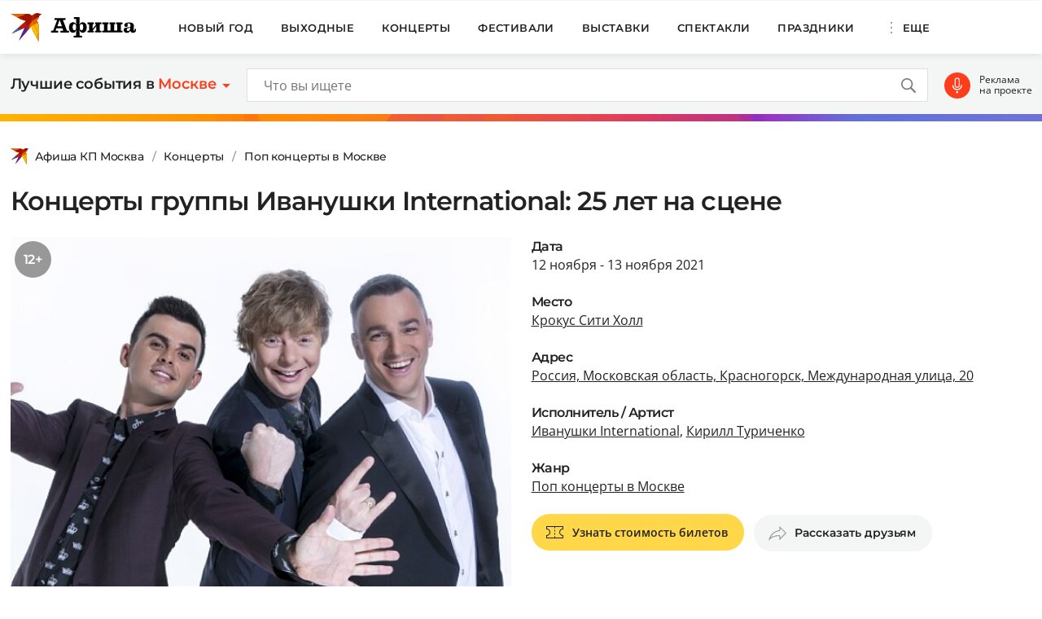

--- FILE ---
content_type: text/html; charset=UTF-8
request_url: https://www.kp.ru/afisha/msk/konczerty/yubilejnyj-konczert-gruppy-ivanushki-international-12-13-noyabrya-2021/
body_size: 26362
content:
    <!DOCTYPE html>
    <html xmlns="http://www.w3.org/1999/xhtml" lang="ru-RU"	>
    <head>
        <meta http-equiv="Content-Type" content="text/html; charset=UTF-8" />
        <meta name="viewport" content="width=device-width, initial-scale=1.0">
        <title>Концерты группы Иванушки International в Москве 12 и 13 ноября 2021: билеты и цены, программа, песни, где пройдет и как добраться</title>
        <script>
        console.log('Отключить всю рекламу: ' + 'off');
        console.log('Отключить 10.х слоты: ' + 'off');
        console.log('Тег restrictioned_content: ' + 'off');
        </script>
        <link rel="icon" type="image/png" href="https://www.kp.ru/afisha/wp-content/themes/afisha/assets/images/favicon-16.png" sizes="16x16">
        <link rel="icon" type="image/png" href="https://www.kp.ru/afisha/wp-content/themes/afisha/assets/images/favicon-32.png" sizes="32x32">
        <link rel="icon" type="image/png" href="https://www.kp.ru/afisha/wp-content/themes/afisha/assets/images/favicon-96.png" sizes="96x96">
        <link rel="icon" type="image/png" href="https://www.kp.ru/afisha/wp-content/themes/afisha/assets/images/favicon-128.png" sizes="128x128">
        
        <link data-minify="1" href="https://www.kp.ru/afisha/msk/wp-content/cache/min/5/afisha/wp-content/themes/afisha/assets/css/google-fonts.css?ver=1745432581" rel="preload" as="font">
        <link data-minify="1" href="https://www.kp.ru/afisha/msk/wp-content/cache/min/5/afisha/wp-content/themes/afisha/assets/css/google-fonts.css?ver=1745432581" rel="stylesheet">
        <script>
        var random_div_id = 0, isMobile = false;
if (/(android|bb\d+|meego).+mobile|avantgo|bada\/|blackberry|blazer|compal|elaine|fennec|hiptop|iemobile|ip(hone|od)|ipad|iris|kindle|Android|Silk|lge |maemo|midp|mmp|netfront|opera m(ob|in)i|palm( os)?|phone|p(ixi|re)\/|plucker|pocket|psp|series(4|6)0|symbian|treo|up\.(browser|link)|vodafone|wap|windows (ce|phone)|xda|xiino/i.test(navigator.userAgent) || /1207|6310|6590|3gso|4thp|50[1-6]i|770s|802s|a wa|abac|ac(er|oo|s\-)|ai(ko|rn)|al(av|ca|co)|amoi|an(ex|ny|yw)|aptu|ar(ch|go)|as(te|us)|attw|au(di|\-m|r |s )|avan|be(ck|ll|nq)|bi(lb|rd)|bl(ac|az)|br(e|v)w|bumb|bw\-(n|u)|c55\/|capi|ccwa|cdm\-|cell|chtm|cldc|cmd\-|co(mp|nd)|craw|da(it|ll|ng)|dbte|dc\-s|devi|dica|dmob|do(c|p)o|ds(12|\-d)|el(49|ai)|em(l2|ul)|er(ic|k0)|esl8|ez([4-7]0|os|wa|ze)|fetc|fly(\-|_)|g1 u|g560|gene|gf\-5|g\-mo|go(\.w|od)|gr(ad|un)|haie|hcit|hd\-(m|p|t)|hei\-|hi(pt|ta)|hp( i|ip)|hs\-c|ht(c(\-| |_|a|g|p|s|t)|tp)|hu(aw|tc)|i\-(20|go|ma)|i230|iac( |\-|\/)|ibro|idea|ig01|ikom|im1k|inno|ipaq|iris|ja(t|v)a|jbro|jemu|jigs|kddi|keji|kgt( |\/)|klon|kpt |kwc\-|kyo(c|k)|le(no|xi)|lg( g|\/(k|l|u)|50|54|\-[a-w])|libw|lynx|m1\-w|m3ga|m50\/|ma(te|ui|xo)|mc(01|21|ca)|m\-cr|me(rc|ri)|mi(o8|oa|ts)|mmef|mo(01|02|bi|de|do|t(\-| |o|v)|zz)|mt(50|p1|v )|mwbp|mywa|n10[0-2]|n20[2-3]|n30(0|2)|n50(0|2|5)|n7(0(0|1)|10)|ne((c|m)\-|on|tf|wf|wg|wt)|nok(6|i)|nzph|o2im|op(ti|wv)|oran|owg1|p800|pan(a|d|t)|pdxg|pg(13|\-([1-8]|c))|phil|pire|pl(ay|uc)|pn\-2|po(ck|rt|se)|prox|psio|pt\-g|qa\-a|qc(07|12|21|32|60|\-[2-7]|i\-)|qtek|r380|r600|raks|rim9|ro(ve|zo)|s55\/|sa(ge|ma|mm|ms|ny|va)|sc(01|h\-|oo|p\-)|sdk\/|se(c(\-|0|1)|47|mc|nd|ri)|sgh\-|shar|sie(\-|m)|sk\-0|sl(45|id)|sm(al|ar|b3|it|t5)|so(ft|ny)|sp(01|h\-|v\-|v )|sy(01|mb)|t2(18|50)|t6(00|10|18)|ta(gt|lk)|tcl\-|tdg\-|tel(i|m)|tim\-|t\-mo|to(pl|sh)|ts(70|m\-|m3|m5)|tx\-9|up(\.b|g1|si)|utst|v400|v750|veri|vi(rg|te)|vk(40|5[0-3]|\-v)|vm40|voda|vulc|vx(52|53|60|61|70|80|81|83|85|98)|w3c(\-| )|webc|whit|wi(g |nc|nw)|wmlb|wonu|x700|yas\-|your|zeto|zte\-/i.test(navigator.userAgent.substr(0,4))) { isMobile = true; }
        </script>
                        <meta property="og:type" content="article">
        <meta class="meta_url" property="og:url" content="https://www.kp.ru/afisha/msk/konczerty/yubilejnyj-konczert-gruppy-ivanushki-international-12-13-noyabrya-2021/">
        <meta class="meta_url" name="twitter:url" content="https://www.kp.ru/afisha/msk/konczerty/yubilejnyj-konczert-gruppy-ivanushki-international-12-13-noyabrya-2021/">
            <link rel="canonical" href="https://www.kp.ru/afisha/msk/konczerty/yubilejnyj-konczert-gruppy-ivanushki-international-12-13-noyabrya-2021/">
    <meta property="og:site_name" content="">
    <meta class="meta_title" name="mrc__share_title" content='Концерты группы Иванушки International в Москве 12 и 13 ноября 2021: билеты и цены, программа, песни, где пройдет и как добраться'>
    <meta class="meta_title" itemprop="name" content='Концерты группы Иванушки International в Москве 12 и 13 ноября 2021: билеты и цены, программа, песни, где пройдет и как добраться'>
    <meta class="meta_title" property="og:title" content='Концерты группы Иванушки International в Москве 12 и 13 ноября 2021: билеты и цены, программа, песни, где пройдет и как добраться'>
    <meta class="meta_title" name="twitter:title" content='Концерты группы Иванушки International в Москве 12 и 13 ноября 2021: билеты и цены, программа, песни, где пройдет и как добраться'>
    <meta class="meta_desc" name="mrc__share_description" content='Концерты группы Иванушки International - купить билеты по выгодным ценам на концерт в Москве. Юбилейный концерты пройдут 12 и 13 ноября 2021 года в Crocus City Hall, Красногорск, улица Международная, дом 20. У нас вы можете узнать программу и расписание концерта, какие песни прозвучат'>
    <meta class="meta_desc" property="og:description" content='Концерты группы Иванушки International - купить билеты по выгодным ценам на концерт в Москве. Юбилейный концерты пройдут 12 и 13 ноября 2021 года в Crocus City Hall, Красногорск, улица Международная, дом 20. У нас вы можете узнать программу и расписание концерта, какие песни прозвучат'>
    <meta class="meta_desc" name="description" itemprop="description" content='Концерты группы Иванушки International - купить билеты по выгодным ценам на концерт в Москве. Юбилейный концерты пройдут 12 и 13 ноября 2021 года в Crocus City Hall, Красногорск, улица Международная, дом 20. У нас вы можете узнать программу и расписание концерта, какие песни прозвучат'>
    <meta class="meta_desc" name="twitter:description" content='Концерты группы Иванушки International - купить билеты по выгодным ценам на концерт в Москве. Юбилейный концерты пройдут 12 и 13 ноября 2021 года в Crocus City Hall, Красногорск, улица Международная, дом 20. У нас вы можете узнать программу и расписание концерта, какие песни прозвучат'>
    <meta class="meta_image" itemprop="image" content="https://s16.stc.all.kpcdn.net/afisha/msk/wp-content/uploads/sites/5/2021/02/kp.jpg">
    <meta class="meta_image" property="og:image" content="https://s16.stc.all.kpcdn.net/afisha/msk/wp-content/uploads/sites/5/2021/02/kp.jpg">
    <link class="meta_image_href" rel="image_src" href="https://s16.stc.all.kpcdn.net/afisha/msk/wp-content/uploads/sites/5/2021/02/kp.jpg">
    <meta class="meta_image" name="twitter:image:src" content="https://s16.stc.all.kpcdn.net/afisha/msk/wp-content/uploads/sites/5/2021/02/kp.jpg">
    <meta property="og:image:alt" content='Концерты группы Иванушки International в Москве 12 и 13 ноября 2021: билеты и цены, программа, песни, где пройдет и как добраться'>
    <meta property="og:locale" content="ru_RU">
    <meta name="keywords" content="юбилейный концерт группы иванушки international, юбилейный концерт группы иванушки international 2021">
    <meta name='robots' content='max-image-preview:large' />
	<style>img:is([sizes="auto" i], [sizes^="auto," i]) { contain-intrinsic-size: 3000px 1500px }</style>
	<link rel='stylesheet' id='wp-block-library-css' href='https://www.kp.ru/afisha/msk/wp-includes/css/dist/block-library/style.min.css?ver=6.8.3' type='text/css' media='all' />
<style id='classic-theme-styles-inline-css' type='text/css'>
/*! This file is auto-generated */
.wp-block-button__link{color:#fff;background-color:#32373c;border-radius:9999px;box-shadow:none;text-decoration:none;padding:calc(.667em + 2px) calc(1.333em + 2px);font-size:1.125em}.wp-block-file__button{background:#32373c;color:#fff;text-decoration:none}
</style>
<style id='kp-editor-blocks-kp-rutube-style-inline-css' type='text/css'>
.kp-embed{margin-bottom:32px;position:relative}.kp-embed iframe{bottom:0;display:block;height:0;left:0;margin:auto;max-height:100%;max-width:100%;min-height:100%;min-width:100%;position:absolute;right:0;top:0;width:0}.kp-embed__sizer-wrapper{display:block;max-width:100%;position:relative}

</style>
<style id='kp-editor-blocks-kp-vk-video-style-inline-css' type='text/css'>
.kp-embed{margin-bottom:32px;position:relative}.kp-embed iframe,.kp-embed__cover{bottom:0;display:block;height:0;left:0;margin:auto;max-height:100%;max-width:100%;min-height:100%;min-width:100%;position:absolute;right:0;top:0;width:0}.kp-embed__sizer-wrapper{display:block;max-width:100%;position:relative}.kp-embed__cover{background-position:50%;background-size:contain}

</style>
<style id='kp-editor-blocks-kp-ya-music-style-inline-css' type='text/css'>
.kp-audio-embed{margin-bottom:32px;position:relative}.kp-audio-embed iframe{display:block;margin:auto;width:100%}

</style>
<style id='create-block-kp-ya-maps-style-inline-css' type='text/css'>
.kp-maps-embed{margin-bottom:32px;position:relative;width:100%}.kp-maps-embed iframe{display:block;margin:auto;width:100%}

</style>
<style id='kp-editor-blocks-kp-zvuk-style-inline-css' type='text/css'>
.kp-audio-embed{margin-bottom:32px;position:relative}.kp-audio-embed iframe{display:block;margin:auto;width:100%}

</style>
<style id='global-styles-inline-css' type='text/css'>
:root{--wp--preset--aspect-ratio--square: 1;--wp--preset--aspect-ratio--4-3: 4/3;--wp--preset--aspect-ratio--3-4: 3/4;--wp--preset--aspect-ratio--3-2: 3/2;--wp--preset--aspect-ratio--2-3: 2/3;--wp--preset--aspect-ratio--16-9: 16/9;--wp--preset--aspect-ratio--9-16: 9/16;--wp--preset--color--black: #000000;--wp--preset--color--cyan-bluish-gray: #abb8c3;--wp--preset--color--white: #ffffff;--wp--preset--color--pale-pink: #f78da7;--wp--preset--color--vivid-red: #cf2e2e;--wp--preset--color--luminous-vivid-orange: #ff6900;--wp--preset--color--luminous-vivid-amber: #fcb900;--wp--preset--color--light-green-cyan: #7bdcb5;--wp--preset--color--vivid-green-cyan: #00d084;--wp--preset--color--pale-cyan-blue: #8ed1fc;--wp--preset--color--vivid-cyan-blue: #0693e3;--wp--preset--color--vivid-purple: #9b51e0;--wp--preset--gradient--vivid-cyan-blue-to-vivid-purple: linear-gradient(135deg,rgba(6,147,227,1) 0%,rgb(155,81,224) 100%);--wp--preset--gradient--light-green-cyan-to-vivid-green-cyan: linear-gradient(135deg,rgb(122,220,180) 0%,rgb(0,208,130) 100%);--wp--preset--gradient--luminous-vivid-amber-to-luminous-vivid-orange: linear-gradient(135deg,rgba(252,185,0,1) 0%,rgba(255,105,0,1) 100%);--wp--preset--gradient--luminous-vivid-orange-to-vivid-red: linear-gradient(135deg,rgba(255,105,0,1) 0%,rgb(207,46,46) 100%);--wp--preset--gradient--very-light-gray-to-cyan-bluish-gray: linear-gradient(135deg,rgb(238,238,238) 0%,rgb(169,184,195) 100%);--wp--preset--gradient--cool-to-warm-spectrum: linear-gradient(135deg,rgb(74,234,220) 0%,rgb(151,120,209) 20%,rgb(207,42,186) 40%,rgb(238,44,130) 60%,rgb(251,105,98) 80%,rgb(254,248,76) 100%);--wp--preset--gradient--blush-light-purple: linear-gradient(135deg,rgb(255,206,236) 0%,rgb(152,150,240) 100%);--wp--preset--gradient--blush-bordeaux: linear-gradient(135deg,rgb(254,205,165) 0%,rgb(254,45,45) 50%,rgb(107,0,62) 100%);--wp--preset--gradient--luminous-dusk: linear-gradient(135deg,rgb(255,203,112) 0%,rgb(199,81,192) 50%,rgb(65,88,208) 100%);--wp--preset--gradient--pale-ocean: linear-gradient(135deg,rgb(255,245,203) 0%,rgb(182,227,212) 50%,rgb(51,167,181) 100%);--wp--preset--gradient--electric-grass: linear-gradient(135deg,rgb(202,248,128) 0%,rgb(113,206,126) 100%);--wp--preset--gradient--midnight: linear-gradient(135deg,rgb(2,3,129) 0%,rgb(40,116,252) 100%);--wp--preset--font-size--small: 13px;--wp--preset--font-size--medium: 20px;--wp--preset--font-size--large: 36px;--wp--preset--font-size--x-large: 42px;--wp--preset--spacing--20: 0.44rem;--wp--preset--spacing--30: 0.67rem;--wp--preset--spacing--40: 1rem;--wp--preset--spacing--50: 1.5rem;--wp--preset--spacing--60: 2.25rem;--wp--preset--spacing--70: 3.38rem;--wp--preset--spacing--80: 5.06rem;--wp--preset--shadow--natural: 6px 6px 9px rgba(0, 0, 0, 0.2);--wp--preset--shadow--deep: 12px 12px 50px rgba(0, 0, 0, 0.4);--wp--preset--shadow--sharp: 6px 6px 0px rgba(0, 0, 0, 0.2);--wp--preset--shadow--outlined: 6px 6px 0px -3px rgba(255, 255, 255, 1), 6px 6px rgba(0, 0, 0, 1);--wp--preset--shadow--crisp: 6px 6px 0px rgba(0, 0, 0, 1);}:where(.is-layout-flex){gap: 0.5em;}:where(.is-layout-grid){gap: 0.5em;}body .is-layout-flex{display: flex;}.is-layout-flex{flex-wrap: wrap;align-items: center;}.is-layout-flex > :is(*, div){margin: 0;}body .is-layout-grid{display: grid;}.is-layout-grid > :is(*, div){margin: 0;}:where(.wp-block-columns.is-layout-flex){gap: 2em;}:where(.wp-block-columns.is-layout-grid){gap: 2em;}:where(.wp-block-post-template.is-layout-flex){gap: 1.25em;}:where(.wp-block-post-template.is-layout-grid){gap: 1.25em;}.has-black-color{color: var(--wp--preset--color--black) !important;}.has-cyan-bluish-gray-color{color: var(--wp--preset--color--cyan-bluish-gray) !important;}.has-white-color{color: var(--wp--preset--color--white) !important;}.has-pale-pink-color{color: var(--wp--preset--color--pale-pink) !important;}.has-vivid-red-color{color: var(--wp--preset--color--vivid-red) !important;}.has-luminous-vivid-orange-color{color: var(--wp--preset--color--luminous-vivid-orange) !important;}.has-luminous-vivid-amber-color{color: var(--wp--preset--color--luminous-vivid-amber) !important;}.has-light-green-cyan-color{color: var(--wp--preset--color--light-green-cyan) !important;}.has-vivid-green-cyan-color{color: var(--wp--preset--color--vivid-green-cyan) !important;}.has-pale-cyan-blue-color{color: var(--wp--preset--color--pale-cyan-blue) !important;}.has-vivid-cyan-blue-color{color: var(--wp--preset--color--vivid-cyan-blue) !important;}.has-vivid-purple-color{color: var(--wp--preset--color--vivid-purple) !important;}.has-black-background-color{background-color: var(--wp--preset--color--black) !important;}.has-cyan-bluish-gray-background-color{background-color: var(--wp--preset--color--cyan-bluish-gray) !important;}.has-white-background-color{background-color: var(--wp--preset--color--white) !important;}.has-pale-pink-background-color{background-color: var(--wp--preset--color--pale-pink) !important;}.has-vivid-red-background-color{background-color: var(--wp--preset--color--vivid-red) !important;}.has-luminous-vivid-orange-background-color{background-color: var(--wp--preset--color--luminous-vivid-orange) !important;}.has-luminous-vivid-amber-background-color{background-color: var(--wp--preset--color--luminous-vivid-amber) !important;}.has-light-green-cyan-background-color{background-color: var(--wp--preset--color--light-green-cyan) !important;}.has-vivid-green-cyan-background-color{background-color: var(--wp--preset--color--vivid-green-cyan) !important;}.has-pale-cyan-blue-background-color{background-color: var(--wp--preset--color--pale-cyan-blue) !important;}.has-vivid-cyan-blue-background-color{background-color: var(--wp--preset--color--vivid-cyan-blue) !important;}.has-vivid-purple-background-color{background-color: var(--wp--preset--color--vivid-purple) !important;}.has-black-border-color{border-color: var(--wp--preset--color--black) !important;}.has-cyan-bluish-gray-border-color{border-color: var(--wp--preset--color--cyan-bluish-gray) !important;}.has-white-border-color{border-color: var(--wp--preset--color--white) !important;}.has-pale-pink-border-color{border-color: var(--wp--preset--color--pale-pink) !important;}.has-vivid-red-border-color{border-color: var(--wp--preset--color--vivid-red) !important;}.has-luminous-vivid-orange-border-color{border-color: var(--wp--preset--color--luminous-vivid-orange) !important;}.has-luminous-vivid-amber-border-color{border-color: var(--wp--preset--color--luminous-vivid-amber) !important;}.has-light-green-cyan-border-color{border-color: var(--wp--preset--color--light-green-cyan) !important;}.has-vivid-green-cyan-border-color{border-color: var(--wp--preset--color--vivid-green-cyan) !important;}.has-pale-cyan-blue-border-color{border-color: var(--wp--preset--color--pale-cyan-blue) !important;}.has-vivid-cyan-blue-border-color{border-color: var(--wp--preset--color--vivid-cyan-blue) !important;}.has-vivid-purple-border-color{border-color: var(--wp--preset--color--vivid-purple) !important;}.has-vivid-cyan-blue-to-vivid-purple-gradient-background{background: var(--wp--preset--gradient--vivid-cyan-blue-to-vivid-purple) !important;}.has-light-green-cyan-to-vivid-green-cyan-gradient-background{background: var(--wp--preset--gradient--light-green-cyan-to-vivid-green-cyan) !important;}.has-luminous-vivid-amber-to-luminous-vivid-orange-gradient-background{background: var(--wp--preset--gradient--luminous-vivid-amber-to-luminous-vivid-orange) !important;}.has-luminous-vivid-orange-to-vivid-red-gradient-background{background: var(--wp--preset--gradient--luminous-vivid-orange-to-vivid-red) !important;}.has-very-light-gray-to-cyan-bluish-gray-gradient-background{background: var(--wp--preset--gradient--very-light-gray-to-cyan-bluish-gray) !important;}.has-cool-to-warm-spectrum-gradient-background{background: var(--wp--preset--gradient--cool-to-warm-spectrum) !important;}.has-blush-light-purple-gradient-background{background: var(--wp--preset--gradient--blush-light-purple) !important;}.has-blush-bordeaux-gradient-background{background: var(--wp--preset--gradient--blush-bordeaux) !important;}.has-luminous-dusk-gradient-background{background: var(--wp--preset--gradient--luminous-dusk) !important;}.has-pale-ocean-gradient-background{background: var(--wp--preset--gradient--pale-ocean) !important;}.has-electric-grass-gradient-background{background: var(--wp--preset--gradient--electric-grass) !important;}.has-midnight-gradient-background{background: var(--wp--preset--gradient--midnight) !important;}.has-small-font-size{font-size: var(--wp--preset--font-size--small) !important;}.has-medium-font-size{font-size: var(--wp--preset--font-size--medium) !important;}.has-large-font-size{font-size: var(--wp--preset--font-size--large) !important;}.has-x-large-font-size{font-size: var(--wp--preset--font-size--x-large) !important;}
:where(.wp-block-post-template.is-layout-flex){gap: 1.25em;}:where(.wp-block-post-template.is-layout-grid){gap: 1.25em;}
:where(.wp-block-columns.is-layout-flex){gap: 2em;}:where(.wp-block-columns.is-layout-grid){gap: 2em;}
:root :where(.wp-block-pullquote){font-size: 1.5em;line-height: 1.6;}
</style>
<link data-minify="1" rel='stylesheet' id='afisha-style-css' href='https://www.kp.ru/afisha/msk/wp-content/cache/min/5/afisha/wp-content/themes/afisha/assets/css/general.css?ver=1745432581' type='text/css' media='all' />
<script type="text/javascript" src="//api-maps.yandex.ru/2.1/?apikey=fbce4ba0-6b8f-41db-89ea-98085cb020cb&amp;lang=ru_RU&amp;ver=6.8.3" id="yandex-maps-js"></script>
<script type="text/javascript" src="https://www.kp.ru/afisha/msk/wp-includes/js/jquery/jquery.min.js?ver=3.7.1" id="jquery-core-js"></script>
<script type="text/javascript" src="https://www.kp.ru/afisha/msk/wp-includes/js/jquery/jquery-migrate.min.js?ver=3.4.1" id="jquery-migrate-js"></script>
<script type="text/javascript" src="https://www.kp.ru/afisha/wp-content/themes/afisha/assets/js/general.js?ver=1751364470" id="afisha-js-js"></script>
<style type="text/css">.broken_link, a.broken_link {
	text-decoration: line-through;
}</style><noscript><style id="rocket-lazyload-nojs-css">.rll-youtube-player, [data-lazy-src]{display:none !important;}</style></noscript><!-- Google Tag Manager -->
<script>(function(w,d,s,l,i){w[l]=w[l]||[];w[l].push({'gtm.start':
new Date().getTime(),event:'gtm.js'});var f=d.getElementsByTagName(s)[0],
j=d.createElement(s),dl=l!='dataLayer'?'&l='+l:'';j.async=true;j.src=
'https://www.googletagmanager.com/gtm.js?id='+i+dl;f.parentNode.insertBefore(j,f);
})(window,document,'script','dataLayer','GTM-WG3CWM7');</script>
<!-- End Google Tag Manager -->

<script>setTimeout(() => {ga('create', 'UA-19328520-30', 'auto');ga('send', 'event', 'read', '15_seconds');ga('create', 'UA-23870775-1', 'auto');ga('send', 'event', 'read', '15_seconds')}, 15000);</script>

<!--LiveInternet counter--><script>(function(d,s){new Image().src=
"https://counter.yadro.ru/hit;kp/kpall/kpmsk?t52.6;r"+escape(d.referrer)+
((typeof(s)=="undefined")?"":";s"+s.width+"*"+s.height+"*"+
(s.colorDepth?s.colorDepth:s.pixelDepth))+";u"+escape(d.URL)+
";h"+escape(d.title.substring(0,150))+";"+Math.random()})
(document,screen)</script><!--/LiveInternet--><script>window.yaContextCb = window.yaContextCb || []</script>
<script src="https://yandex.ru/ads/system/context.js" async></script>
<script async src="https://securepubads.g.doubleclick.net/tag/js/gpt.js"></script>
<script>
  window.googletag = window.googletag || {cmd: []};
  googletag.cmd.push(function() {
    googletag.defineSlot('/94805857/Afisha-5', [300, 600], 'div-gpt-ad-1628845501806-0').addService(googletag.pubads());
    googletag.pubads().enableSingleRequest();
    googletag.enableServices();
  });
    if (document.documentElement.clientWidth > 1365)  { 
  googletag.cmd.push(function() {
    googletag.defineSlot('/94805857/Afisha-10.2(desktop)', [[750, 100], [750, 300], [550, 300], [580, 400], [750, 200], [550, 270]], 'div-gpt-ad-1595249701014-0').setTargeting('section', []).setTargeting('pageURL', []).addService(googletag.pubads());
    googletag.pubads().enableSingleRequest();
    googletag.enableServices();
  });
    } else {
  googletag.cmd.push(function() {
    googletag.defineSlot('/94805857/Afisha-10.2(mobile)', [300, 250], 'div-gpt-ad-1595249856660-0').setTargeting('section', []).setTargeting('pageURL', []).addService(googletag.pubads());
    googletag.pubads().enableSingleRequest();
    googletag.enableServices();
  });
    }
</script>
<script src="https://yandex.ru/ads/system/header-bidding.js" async></script>

<script>if(window.innerWidth<=800)var adfoxBiddersMap={myTarget:"810402",betweenDigital:"810344","adfox_imho-video":"1789581",Mediasniper:"2247235",buzzoola:"890450",Gnezdo:"2880794",Adwile:"2882367",Hybrid:"2995016",Roxot:"2699743",videonow:"3041587",sape:"2097348",GetIntent:"3183726",adfox_adsmart:"1592040","adfox_roden-media":"3233264",adfox_mttech:"3287882",AdMile:"3443974",adriver:"728254"},adUnits=[{code:"adfox_169175057619749234",bids:[{bidder:"adfox_imho-video",params:{p1:"czbvd",p2:"hiub"}},{bidder:"adfox_mttech",params:{p1:"djrwi",p2:"gdxc"}},{bidder:"admile",params:{placementId:"ADMILE_203|"+(new Date).getTimezoneOffset()}},{bidder:"adfox_roden-media",params:{p1:"dhsep",p2:"fdho"}},{bidder:"Gnezdo",params:{placementId:"360590"}}],sizes:[[0,0]]},{code:"adfox_1646995827054752",bids:[{bidder:"myTarget",params:{placementId:"1053386"}},{bidder:"GetIntent",params:{placementId:"215_V_kp.ru/afisha/_M_(mobile)-1m_300x250"}},{bidder:"adfox_roden-media",params:{p1:"dhseq",p2:"hbts"}},{bidder:"sape",params:{placementId:"919503"}},{bidder:"adfox_imho-video",params:{p1:"cwtwr",p2:"hiua"}},{bidder:"videonow",params:{placementId:"9120248"}},{bidder:"Mediasniper",params:{placementId:"170011"}},{bidder:"adfox_mttech",params:{p1:"czwtk",p2:"hxse"}},{bidder:"adriver",params:{placementId:"2:kp_Afisha_300x250_1m"}},{bidder:"buzzoola",params:{placementId:"1250850"}},{bidder:"Gnezdo",params:{placementId:"351618"}},{bidder:"Adwile",params:{placementId:"28967"}},{bidder:"Hybrid",params:{placementId:"66212f794d506e424ce64e2c"}},{bidder:"Roxot",params:{placementId:"abaa014f-42ae-4fc0-b218-f276e4443133",sendTargetRef:!0}},{bidder:"betweenDigital",params:{placementId:"4528158"}}],sizes:[[300,250],[300,300]]},{code:"adfox_164752444133858015",bids:[{bidder:"myTarget",params:{placementId:"1053388"}},{bidder:"GetIntent",params:{placementId:"215_V_kp.ru/afisha/_M_(mobile)-10.1m_300x300"}},{bidder:"adfox_roden-media",params:{p1:"dhser",p2:"hfiu"}},{bidder:"betweenDigital",params:{placementId:"4528156"}},{bidder:"Gnezdo",params:{placementId:"354581"}},{bidder:"Mediasniper",params:{placementId:"170012"}},{bidder:"buzzoola",params:{placementId:"1250851"}},{bidder:"adfox_mttech",params:{p1:"czwuk",p2:"hujp"}},{bidder:"Roxot",params:{placementId:"aa54ed37-584a-4004-94ea-a34212b8d5de",sendTargetRef:!0}},{bidder:"adriver",params:{placementId:"2:kp_Afisha_300x250_10.1m"}}],sizes:[[300,250]]},{codeType:"combo",code:"adfox_16469887528452204",bids:[{bidder:"adfox_adsmart",params:{p1:"dhfwo",p2:"ul"}},{bidder:"buzzoola",params:{placementId:"1305698"}}],sizes:[[300,600],[300,250],[300,300]]},{code:"adfox_164372439680441184",bids:[{bidder:"myTarget",params:{placementId:"1053381"}},{bidder:"adfox_roden-media",params:{p1:"dhses",p2:"hfiu"}},{bidder:"adriver",params:{placementId:"2:kp_Afisha_300x250_6m"}},{bidder:"buzzoola",params:{placementId:"1250852"}},{bidder:"betweenDigital",params:{placementId:"4528159"}}],sizes:[[300,250]]}],syncPixels=[{bidder:"adfox_imho-video",pixels:["https://mc.yandex.ru/watch/66716692?page-url=110464%3Futm_source=mob_default%26utm_medium=%26utm_campaign=%26utm_content=%26utm_term=&page-ref=[PAGE_URL]"]}];else if(window.innerWidth>=800)adfoxBiddersMap={myTarget:"810402",betweenDigital:"810344",adfox_mttech:"2268450",buzzoola:"890450",Mediasniper:"2247235",Gnezdo:"2880794",Adwile:"2882367",Hybrid:"2995016",Roxot:"2699743",videonow:"3041587",sape:"2097348",GetIntent:"3183726",adfox_adsmart:"1592040","adfox_roden-media":"3233264",adriver:"728254"},adUnits=[{code:"adfox_164699579026411185",bids:[{bidder:"myTarget",params:{placementId:"1053321"}},{bidder:"GetIntent",params:{placementId:"215_V_kp.ru/afisha/_D_(desktop)-1_970x250"}},{bidder:"adfox_roden-media",params:{p1:"dhsel",p2:"hfln"}},{bidder:"Mediasniper",params:{placementId:"170009"}},{bidder:"videonow",params:{placementId:"9118703"}},{bidder:"adriver",params:{placementId:"2:kp_Afisha_970x250_1"}},{bidder:"buzzoola",params:{placementId:"1250853"}},{bidder:"adfox_mttech",params:{p1:"czwtv",p2:"hxse"}},{bidder:"Hybrid",params:{placementId:"6621300a4d506e424ce64e2e"}},{bidder:"betweenDigital",params:{placementId:"4528142"}}],sizes:[[970,250]]},{code:"adfox_164752568055119425a",bids:[{bidder:"myTarget",params:{placementId:"1053305"}},{bidder:"adfox_roden-media",params:{p1:"dhsen",p2:"emwl"}},{bidder:"sape",params:{placementId:"919506"}},{bidder:"adfox_adsmart",params:{p1:"cqgyb",p2:"hhro"}},{bidder:"GetIntent",params:{placementId:"215_V_kp.ru/afisha/_D_(desktop)-2_300x600"}},{bidder:"Mediasniper",params:{placementId:"170010"}},{bidder:"videonow",params:{placementId:"9119166"}},{bidder:"adriver",params:{placementId:"2:kp_Afisha_300x600_2"}},{bidder:"buzzoola",params:{placementId:"1250854"}},{bidder:"Gnezdo",params:{placementId:"351608"}},{bidder:"Adwile",params:{placementId:"28968"}},{bidder:"Roxot",params:{placementId:"7adcbf07-7ac6-45b0-a91e-489a8ba790f1",sendTargetRef:!0}},{bidder:"Hybrid",params:{placementId:"66212fd17bc72f3008980c13"}},{bidder:"betweenDigital",params:{placementId:"4528151"}}],sizes:[[300,600]]},{code:"adfox_164698764387791694",bids:[{bidder:"myTarget",params:{placementId:"1053307"}},{bidder:"adriver",params:{placementId:"2:kp_Afisha_300x600_3"}},{bidder:"betweenDigital",params:{placementId:"4528152"}}],sizes:[[300,600]]},{code:"adfox_164752454169169648a",bids:[{bidder:"myTarget",params:{placementId:"1053334"}},{bidder:"adfox_adsmart",params:{p1:"crniu",p2:"ul"}},{bidder:"adfox_roden-media",params:{p1:"dhsem",p2:"etsw"}},{bidder:"adriver",params:{placementId:"2:kp_Afisha_580x400_10.1"}},{bidder:"Gnezdo",params:{placementId:"354824"}},{bidder:"adfox_mttech",params:{p1:"czwuw",p2:"hujp"}},{bidder:"buzzoola",params:{placementId:"1250855"}},{bidder:"Roxot",params:{placementId:"a27fe2db-37e5-459d-8f2d-7b854d6890b8",sendTargetRef:!0}},{bidder:"betweenDigital",params:{placementId:"4528153"}}],sizes:[[790,400]]},{code:"adfox_164752568055119425",bids:[{bidder:"myTarget",params:{placementId:"1053314"}},{bidder:"adfox_roden-media",params:{p1:"dhseo",p2:"etsw"}},{bidder:"adriver",params:{placementId:"2:kp_Afisha_960x250_6"}},{bidder:"buzzoola",params:{placementId:"1250856"}},{bidder:"betweenDigital",params:{placementId:"4528146"}}],sizes:[[960,250]]}];var userTimeout=1500;window.YaHeaderBiddingSettings={biddersMap:adfoxBiddersMap,adUnits:adUnits,timeout:userTimeout,syncPixels:syncPixels};</script>        <script>var pageOffsetTop = 115;</script>    </head>
    <body>
    <!--AdFox START-->
<!--kp_sites-->
<!--Площадка: kp.ru - Афиша / * / *-->
<!--Тип баннера: Afisha (mobile, tablet) - fullscreen-->
<!--Расположение: верх страницы-->
<div data-rocket-location-hash="5f43245e08af18e06b0f5f5a928b8a98" id="adfox_169175057619749234"></div>
<script>
    window.yaContextCb.push(()=>{
        Ya.adfoxCode.createAdaptive({
            ownerId: 232598,
            containerId: 'adfox_169175057619749234',
            params: {
                pp: 'g',
                ps: 'cprk',
                p2: 'imsz',
                puid1: '',
                puid2: '',
                puid3: '',
                puid4: '',
                puid5: '',
                puid6: '',
                puid7: ''
            }
        }, ['tablet', 'phone'], {
            tabletWidth: 1365,
            phoneWidth: 767,
            isAutoReloads: false
        })
    })
</script><!--AdFox START-->
<!--kp_sites-->
<!--Площадка: kp.ru - Афиша / * / *-->
<!--Тип баннера: Afisha (mobile) - in-image-->
<!--Расположение: верх страницы-->
<div data-rocket-location-hash="dad332c9b6530150f36853eea6c094c3" id="adfox_172794349600634706"></div>
<script>
    window.yaContextCb.push(()=>{
        Ya.adfoxCode.createAdaptive({
            ownerId: 232598,
            containerId: 'adfox_172794349600634706',
            params: {
                pp: 'g',
                ps: 'cprk',
                p2: 'jeig',
                puid1: '',
                puid2: '',
                puid3: '',
                puid4: '',
                puid5: '',
                puid6: '',
                puid7: ''
            }
        }, ['tablet', 'phone'], {
            tabletWidth: 1365,
            phoneWidth: 767,
            isAutoReloads: false
        })
    })
</script>


<!--AdFox START-->
<!--kp_sites-->
<!--Площадка: kp.ru - Афиша / * / *-->
<!--Тип баннера: Afisha (desktop) - in-image-->
<!--Расположение: верх страницы-->
<div data-rocket-location-hash="014538bc3582659bded40cc7be1081ce" id="adfox_172794351528344706"></div>
<script>
    window.yaContextCb.push(()=>{
        Ya.adfoxCode.createAdaptive({
            ownerId: 232598,
            containerId: 'adfox_172794351528344706',
            params: {
                pp: 'g',
                ps: 'cprk',
                p2: 'jeih',
                puid1: '',
                puid2: '',
                puid3: '',
                puid4: '',
                puid5: '',
                puid6: '',
                puid7: ''
            }
        }, ['desktop'], {
            tabletWidth: 1365,
            phoneWidth: 767,
            isAutoReloads: false
        })
    })
</script>    <div data-rocket-location-hash="639e514c489b628e85d1cae385399deb" class="page-wrapper">
    <!--Тип баннера: Afisha - Catfish (desktop)-->
<div data-rocket-location-hash="8e13a4e49ad19a87c44f41aebfc3c78c" id="adfox_164380409596038349"></div>
<!--AdFox START-->
<!--kp_sites-->
<!--Площадка: afisha.kp.ru / * / *-->
<!--Тип баннера: Afisha - Catfish (mobile)-->
<!--Расположение: <верх страницы>-->
<div data-rocket-location-hash="83838f62eeb50607821e93105d1c743e" id="adfox_16438040313998405"></div>
<script>
    if (screen.width > 1365)  {
        window.yaContextCb.push(()=>{
            Ya.adfoxCode.createAdaptive({
                ownerId: 232598,
                containerId: 'adfox_164380409596038349',
                params: {
                    pp: 'g',
                    ps: 'cprk',
                    p2: 'gwwb',
                    puid1: '',
                    puid2: '',
                    puid3: '',
                    puid4: '',
                    puid5: '',
                    puid6: '',
                    puid7: ''
                }
            }, ['desktop',], {
                tabletWidth: 1365,
                phoneWidth: 767,
                isAutoReloads: false
            })
        })
        ;
    } else {
        document.addEventListener('scroll', callCatfish);
        function callCatfish() {
            document.removeEventListener('scroll', callCatfish);
            window.yaContextCb.push(()=>{
                Ya.adfoxCode.createAdaptive({
                    ownerId: 232598,
                    containerId: 'adfox_16438040313998405',
                    params: {
                        pp: 'g',
                        ps: 'cprk',
                        p2: 'gpch',
                        puid1: '',
                        puid2: '',
                        puid3: '',
                        puid4: '',
                        puid5: '',
                        puid6: '',
                        puid7: ''
                    }
                }, ['tablet', 'phone'], {
                    tabletWidth: 1365,
                    phoneWidth: 767,
                    isAutoReloads: false
                })
            })
        }
    }
</script>    <header data-rocket-location-hash="f667af308d6881f369adafbff90ed010" class="page-header">
        <div data-rocket-location-hash="70413fde46989c4110b633023d8444c5" class="page-header_top-wrapper">
            <div data-rocket-location-hash="cd718fb31d15a5be7cb084c9440b72d4" class="grid-container">
                <div class="page-header_inner">
                    <a class="page-header_logo-wrapper" href="https://www.kp.ru/afisha/msk/">
                        <img class="page-header_logo" src="data:image/svg+xml,%3Csvg%20xmlns='http://www.w3.org/2000/svg'%20viewBox='0%200%20154%2035'%3E%3C/svg%3E" alt="Афиша" width="154" height="35" data-lazy-src="https://www.kp.ru/afisha/wp-content/themes/afisha/assets/images/logo.svg"><noscript><img class="page-header_logo" src="https://www.kp.ru/afisha/wp-content/themes/afisha/assets/images/logo.svg" alt="Афиша" width="154" height="35"></noscript>
                    </a>
                    <a class="page-header_project-logo show-for-large" href="https://kp.ru" target="_blank">проект kp.ru</a>
                    <div class="page-header_mobile-city-select show-for-small-only" id="city-select">
                        <span class="page-header_mobile-city-select-value" id="city-select-down">Москва</span>
                        <div class="page-header_mobile-city-select-menu">
                            <div class="page-header_mobile-city-select-caption">Выберите город</div>
                            <div class="page-header_mobile-city-select-close" id="city-select-up"></div>
                            <ul class="page-header_mobile-city-list">
                                <li class="page-header_mobile-city-item"><a href="https://www.kp.ru/afisha/msk/">Москва</a></li><li class="page-header_mobile-city-item"><a href="https://www.kp.ru/afisha/spb/">Санкт-Петербург</a></li>                            </ul>
                        </div>
                    </div>
                    <div id="menu-main-wrapper" class="menu-main show-for-medium">
                        <nav class="menu-main_menu-container"><ul id="menu-main_menu" class="menu"><li id="menu-item-239270" class="menu-item menu-item-type-custom menu-item-object-custom menu-item-239270"><a href="https://www.kp.ru/afisha/msk/prazdniki/novyj-god-v-moskve/">Новый год</a></li>
<li id="menu-item-51727" class="menu-item menu-item-type-custom menu-item-object-custom menu-item-51727"><a href="https://www.kp.ru/afisha/msk/obzory/kuda-shodit-v-moskve-na-vyhodnye/">Выходные</a></li>
<li id="menu-item-184" class="menu-item menu-item-type-taxonomy menu-item-object-category current-post-ancestor current-menu-parent current-post-parent menu-item-184"><a href="https://www.kp.ru/afisha/msk/konczerty/">Концерты</a></li>
<li id="menu-item-18" class="menu-item menu-item-type-taxonomy menu-item-object-category menu-item-18"><a href="https://www.kp.ru/afisha/msk/festivali/">Фестивали</a></li>
<li id="menu-item-17" class="menu-item menu-item-type-taxonomy menu-item-object-category menu-item-17"><a href="https://www.kp.ru/afisha/msk/vistavki/">Выставки</a></li>
<li id="menu-item-196" class="menu-item menu-item-type-taxonomy menu-item-object-category menu-item-196"><a href="https://www.kp.ru/afisha/msk/spektakli/">Спектакли</a></li>
<li id="menu-item-215" class="menu-item menu-item-type-taxonomy menu-item-object-category menu-item-215"><a href="https://www.kp.ru/afisha/msk/prazdniki/">Праздники</a></li>
<li id="menu-item-214" class="menu-item menu-item-type-taxonomy menu-item-object-category menu-item-214"><a href="https://www.kp.ru/afisha/msk/yarmarki/">Ярмарки</a></li>
<li id="menu-item-39901" class="menu-item menu-item-type-taxonomy menu-item-object-category menu-item-39901"><a href="https://www.kp.ru/afisha/msk/konferentsii/">Конференции</a></li>
<li id="menu-item-220" class="menu-item menu-item-type-taxonomy menu-item-object-category menu-item-220"><a href="https://www.kp.ru/afisha/msk/shou/">Шоу</a></li>
<li id="menu-item-11203" class="menu-item menu-item-type-custom menu-item-object-custom menu-item-11203"><a href="https://www.kp.ru/afisha/msk/obzory/kino/">Кино</a></li>
<li id="menu-item-12606" class="menu-item menu-item-type-custom menu-item-object-custom menu-item-12606"><a href="https://www.kp.ru/afisha/msk/obzory/muzyka/">Музыка</a></li>
<li id="menu-item-19263" class="menu-item menu-item-type-custom menu-item-object-custom menu-item-19263"><a href="https://www.kp.ru/afisha/msk/obzory/multfilmy/">Мультфильмы</a></li>
<li id="menu-item-12605" class="menu-item menu-item-type-custom menu-item-object-custom menu-item-12605"><a href="https://www.kp.ru/afisha/msk/obzory/knigi/">Книги</a></li>
<li id="menu-item-4610" class="menu-item menu-item-type-custom menu-item-object-custom menu-item-4610"><a href="https://www.kp.ru/afisha/msk/obzory/moj-gorod/">Мой город</a></li>
<li id="menu-item-221" class="menu-item menu-item-type-taxonomy menu-item-object-category menu-item-221"><a href="https://www.kp.ru/afisha/msk/sportivnye-meropriyatiya/">Спорт</a></li>

                                                <li class="menu-main_duplicator-wrapper hidden">
                                                <div id="menu-main-duplicator-trigger" class="menu-main_duplicator-trigger">еще</div>
                                                <div id="menu-main-duplicator" class="menu-main_duplicator">
                                                    <div id="menu-main-duplicator-list" class="menu-main_duplicator-list"></div>
                                                </div>
                                                </li>
                                              </ul></nav>                    </div>
                    <div class="page-header_mobile-search show-for-small-only" id="mobile-search-trigger">
                        <svg xmlns="http://www.w3.org/2000/svg" viewBox="0 0 22.002 22" height="22" width="22"><path d="M13.79 15.844a8.728 8.728 0 112.054-2.054l5.736 5.736a1.431 1.431 0 010 2.03l-.024.024a1.437 1.437 0 01-2.03 0l-5.736-5.736zm-5.06-.439A6.676 6.676 0 102.054 8.73a6.676 6.676 0 006.676 6.676z" fill-rule="evenodd" opacity=".501"/></svg>
                    </div>
                    <div class="page-header_mobile-search-form show-for-small-only" id="mobile-search-form">
                        <form action="https://www.kp.ru/afisha/msk/" method="get">
                            <div class="page-header_mobile-search-form-inner">
                                <input type="text" class="page-header_mobile-search-input" placeholder="" name="s" id="mobile-search-input" value="">
                                <input type="reset" class="page-header_mobile-search-reset" value="">
                                <input type="submit" class="page-header_mobile-search-submit" value="Найти" name="">
                            </div>
                        </form>
                        <div class="page-header_mobile-search-close" id="mobile-search-close"><svg xmlns="http://www.w3.org/2000/svg" viewBox="0 0 18 18" width="20" height="20"><path d="M9 9l-7.5 7.5L9 9 1.5 1.5 9 9l7.5-7.5L9 9l7.5 7.5z" fill="none" stroke="#000" stroke-linecap="round" stroke-linejoin="round" stroke-width="3" opacity=".505"/></svg>
                        </div>
                    </div>
                </div>
            </div>
        </div>
        <div data-rocket-location-hash="62755206b71b6e3c556bf5a4fc23c74b" class="page-header_bottom-wrapper">
            <div data-rocket-location-hash="1f240da3b9035cad9786d7191a3d54ed" class="grid-container">
                <div class="page-header_bottom show-for-medium">
                    <div class="page-header_city-select">Лучшие события в <div class="page-header_city-select-trigger">Москве                            <ul class="page-header_city-list">
                            <li class="page-header_city-item"><a href="https://www.kp.ru/afisha/msk/">Москве</a></li><li class="page-header_city-item"><a href="https://www.kp.ru/afisha/spb/">Санкт-Петербурге</a></li>                            </ul>
                        </div>
                    </div>
                    <div class="page-header_search">
                        <form action="https://www.kp.ru/afisha/msk/" method="get">
                            <div class="page-header_search-form">
                                <input class="page-header_search-input" placeholder="Что вы ищете" name="s" value="">
                                <input class="page-header_search-submit" type="submit" value="">
                            </div>
                        </form>
                    </div>
                                        <a class="page-header_tell" href="https://www.kp.ru/afisha/msk/reklama/">Реклама<br class="show-for-medium-only"> на проекте</a>
                </div>

                <div class="page-header_mobile-subheader show-for-small-only">
                    <div class="page-header_mobile-events">
                        <div class="page-header_mobile-events-caption" id="mobile-events-menu-open">показать события</div>
                        <div class="page-header_mobile-events-menu-wrapper" id="mobile-events-menu">
                            <div class="page-header_mobile-events-menu">
                            <div class="page-header_mobile-events-menu-header">главные события
                                <span class="page-header_mobile-events-menu-close" id="mobile-events-menu-close"></span>
                            </div>
                            <nav class="mobile-menu_menu-container"><ul id="main-mobile-menu" class="mobile-menu"><li class="mobile-menu_item mobile-menu_item-type-custom mobile-menu_item-object-custom menu-item-239270"><a href="https://www.kp.ru/afisha/msk/prazdniki/novyj-god-v-moskve/">Новый год</a></li>
<li class="mobile-menu_item mobile-menu_item-type-custom mobile-menu_item-object-custom menu-item-51727"><a href="https://www.kp.ru/afisha/msk/obzory/kuda-shodit-v-moskve-na-vyhodnye/">Выходные</a></li>
<li class="mobile-menu_item mobile-menu_item-type-taxonomy mobile-menu_item-object-category current-post-ancestor current-menu-parent current-post-parent menu-item-184"><a href="https://www.kp.ru/afisha/msk/konczerty/">Концерты</a></li>
<li class="mobile-menu_item mobile-menu_item-type-taxonomy mobile-menu_item-object-category menu-item-18"><a href="https://www.kp.ru/afisha/msk/festivali/">Фестивали</a></li>
<li class="mobile-menu_item mobile-menu_item-type-taxonomy mobile-menu_item-object-category menu-item-17"><a href="https://www.kp.ru/afisha/msk/vistavki/">Выставки</a></li>
<li class="mobile-menu_item mobile-menu_item-type-taxonomy mobile-menu_item-object-category menu-item-196"><a href="https://www.kp.ru/afisha/msk/spektakli/">Спектакли</a></li>
<li class="mobile-menu_item mobile-menu_item-type-taxonomy mobile-menu_item-object-category menu-item-215"><a href="https://www.kp.ru/afisha/msk/prazdniki/">Праздники</a></li>
<li class="mobile-menu_item mobile-menu_item-type-taxonomy mobile-menu_item-object-category menu-item-214"><a href="https://www.kp.ru/afisha/msk/yarmarki/">Ярмарки</a></li>
<li class="mobile-menu_item mobile-menu_item-type-taxonomy mobile-menu_item-object-category menu-item-39901"><a href="https://www.kp.ru/afisha/msk/konferentsii/">Конференции</a></li>
<li class="mobile-menu_item mobile-menu_item-type-taxonomy mobile-menu_item-object-category menu-item-220"><a href="https://www.kp.ru/afisha/msk/shou/">Шоу</a></li>
<li class="mobile-menu_item mobile-menu_item-type-custom mobile-menu_item-object-custom menu-item-11203"><a href="https://www.kp.ru/afisha/msk/obzory/kino/">Кино</a></li>
<li class="mobile-menu_item mobile-menu_item-type-custom mobile-menu_item-object-custom menu-item-12606"><a href="https://www.kp.ru/afisha/msk/obzory/muzyka/">Музыка</a></li>
<li class="mobile-menu_item mobile-menu_item-type-custom mobile-menu_item-object-custom menu-item-19263"><a href="https://www.kp.ru/afisha/msk/obzory/multfilmy/">Мультфильмы</a></li>
<li class="mobile-menu_item mobile-menu_item-type-custom mobile-menu_item-object-custom menu-item-12605"><a href="https://www.kp.ru/afisha/msk/obzory/knigi/">Книги</a></li>
<li class="mobile-menu_item mobile-menu_item-type-custom mobile-menu_item-object-custom menu-item-4610"><a href="https://www.kp.ru/afisha/msk/obzory/moj-gorod/">Мой город</a></li>
<li class="mobile-menu_item mobile-menu_item-type-taxonomy mobile-menu_item-object-category menu-item-221"><a href="https://www.kp.ru/afisha/msk/sportivnye-meropriyatiya/">Спорт</a></li>
</ul></nav>                            </div>
                        </div>
                    </div>
                </div>

            </div>
        </div>
    </header>
    <div data-rocket-location-hash="d7a15b72e2a91282d1ee1213fe8a97ba" class="grid-container">
        <div data-rocket-location-hash="6834de31a72b9f1df647e2f1f0b16407" class="grid-x grid-margin-x grid-padding-y">
            <div class="show-for-large cell"><div class="afisha-r__block afisha-r__header"><!-- Google Tag Manager (noscript) -->
<noscript><iframe src="https://www.googletagmanager.com/ns.html?id=GTM-WG3CWM7"
height="0" width="0" style="display:none;visibility:hidden"></iframe></noscript>
<!-- End Google Tag Manager (noscript) -->

<!--Тип баннера: Afisha - 1 desktop-->
<div id="adfox_164699579026411185"></div>
<script>
    window.yaContextCb.push(()=>{
        Ya.adfoxCode.createAdaptive({
            ownerId: 232598,
            containerId: 'adfox_164699579026411185',
onLoad: function(data){
                if ((typeof data != 'undefined') && (data.bundleName === "banner.background")) {
                    document.body.style.top = '0px'
                    document.body.style.transition = 'top 1.5s ease'
                    var content = document.querySelector(".page-wrapper")
                    content.style.position = 'relative'
                    content.style.zIndex = '1000'
                    content.style.background = '#FAFAFB'
                    document.querySelector(".ad-slot__header-desktop").style.height = '0px'
                }
            },
            params: {
                pp: 'g',
                ps: 'cprk',
                p2: 'ftsv',
                puid1: '',
                puid2: '',
                puid3: '',
                puid4: '',
                puid5: '',
                puid6: '',
                puid7: ''
            }
        }, ['desktop'], {
            tabletWidth: 1023,
            phoneWidth: 639,
            isAutoReloads: false
        })
    })
</script></div></div>
            <div class="auto cell">
                <div data-rocket-location-hash="2490823e8cc207508d37dcbc3c0980b0" class="grid-x grid-margin-x grid-margin-y">
                    <div class="cell">
                            <div class="page-breadcrumbs">
        <span class="page-breadcrumbs_bird"></span>
        <a class="page-breadcrumbs_item" href="https://www.kp.ru/afisha/msk/">Афиша КП Москва</a>
        <a href="https://www.kp.ru/afisha/msk/konczerty/" class="page-breadcrumbs_item">Концерты</a><a href="https://www.kp.ru/afisha/msk/konczerty/pop-konczerty-v-moskve/" class="page-breadcrumbs_item">Поп концерты в Москве</a>    </div>
        <script type="application/ld+json">
        {"@context": "http://schema.org", "@type": "BreadcrumbList", "itemListElement": [ {"@type": "ListItem", "position": 1, "item": { "@id": "https://www.kp.ru/afisha/msk/", "name": "Афиша" } },{ "@type": "ListItem", "position": 2, "item": { "@id": "https://www.kp.ru/afisha/msk/konczerty/", "name": "Концерты" } },{ "@type": "ListItem", "position": 2, "item": { "@id": "https://www.kp.ru/afisha/msk/konczerty/pop-konczerty-v-moskve/", "name": "Поп концерты в Москве" } }]}    </script>
                        </div>
                    <div class="cell">
                        <h1 class="event_title">Концерты группы Иванушки International: 25 лет на сцене</h1>
                    </div>
                    <div class="cell large-5 medium-6 small-12">
                        <div class="event_cover">
                            <span class="event_cover-age-rating">12+</span>                            <img src="data:image/svg+xml,%3Csvg%20xmlns='http://www.w3.org/2000/svg'%20viewBox='0%200%20600%20600'%3E%3C/svg%3E" class="event_cover-image" alt="Концерты группы Иванушки International: 25 лет на сцене" height="600" width="600" data-lazy-src="https://s4.stc.all.kpcdn.net/afisha/msk/wp-content/uploads/sites/5/2020/11/crocus-hall.ru_-1-600x600.jpg"><noscript><img src="https://s4.stc.all.kpcdn.net/afisha/msk/wp-content/uploads/sites/5/2020/11/crocus-hall.ru_-1-600x600.jpg" class="event_cover-image" alt="Концерты группы Иванушки International: 25 лет на сцене" height="600" width="600"></noscript>
                            <span class="event_cover-title">Фото: crocus-hall.ru</span>
                        </div>
                    </div>
                    <div class="show-for-small-only cell"><div class="afisha-r__block afisha-r__header"><!--Тип баннера: Afisha - 1 mob-->
<div id="adfox_1646995827054752"></div>
<script>
if (document.documentElement.clientWidth < 768) {
    window.yaContextCb.push(()=>{
        Ya.adfoxCode.createAdaptive({
            ownerId: 232598,
            containerId: 'adfox_1646995827054752',
            params: {
                pp: 'i',
                ps: 'cprk',
                p2: 'ftsv',
                puid1: '',
                puid2: '',
                puid3: '',
                puid4: '',
                puid5: '',
                puid6: '',
                puid7: ''
            }
        }, ['phone'], {
            tabletWidth: 1365,
            phoneWidth: 767,
            isAutoReloads: false
        })
    })
}</script></div></div>
                    <div class="cell large-7 medium-6 small-12">
                        <div class="event_info">
                            <div><strong>Дата</strong></div>
                            <div>
                                <span class="event_info-date">12 ноября - 13 ноября 2021</span>
                                                            </div>
                        </div>
                                                    <div class="event_info">
                                <div><strong>Место</strong></div>
                                <div><a href="https://www.kp.ru/afisha/msk/mesta/konczertnye-zaly/krokus-siti-holl/">Крокус Сити Холл</a></div>
                            </div>
                                                        <div class="event_info">
                                <div><strong>Адрес</strong></div>
                                <div><a href="#address">Россия, Московская область, Красногорск, Международная улица, 20</a></div>
                            </div>
                                                        <div class="event_info">
                                <div><strong>Исполнитель / Артист</strong></div>
                                <div><a href="https://www.kp.ru/afisha/msk/artist/ivanushki-international-gruppa/">Иванушки International</a>, <a href="https://www.kp.ru/afisha/msk/artist/kirill-turichenko-pevets/">Кирилл Туриченко</a></div>
                            </div>
                                                            <div class="event_info">
                                    <div><strong>Жанр</strong></div>
                                    <div>
                                        <a href="https://www.kp.ru/afisha/msk/konczerty/pop-konczerty-v-moskve/">Поп концерты в Москве</a>                                    </div>
                                </div>
                                
                        <div class="event_info">
                                                            <a href="#tickets-price" class="event_get-price">Узнать стоимость билетов</a>
                                    <div class="tell-friends ">
        <div class="tell-friends_button "><span>Рассказать друзьям</span></div>
        <div class="tell-friends_share-block">
            <div class="tell-friends_title">Расскажите об этом друзьям!</div>
            <div id='share-13089' class="tell-friends_socials">
                <a class="tell-friends_soc-item click-to-share tell-friends_vk" href="javascript:;" data-title="Концерты группы Иванушки International в Москве 12 и 13 ноября 2021: билеты и цены, программа, песни, где пройдет и как добраться" data-image="https://s1.stc.all.kpcdn.net/afisha/msk/wp-content/uploads/sites/5/2020/11/crocus-hall.ru_-1.jpg" data-descr="Концерты группы Иванушки International - купить билеты по выгодным ценам на концерт в Москве. Юбилейный концерты пройдут 12 и 13 ноября 2021 года в Crocus City Hall, Красногорск, улица Международная, дом 20. У нас вы можете узнать программу и расписание концерта, какие песни прозвучат" data-url="https://www.kp.ru/afisha/msk/konczerty/yubilejnyj-konczert-gruppy-ivanushki-international-12-13-noyabrya-2021/">ВКонтакте</a>
                                <a class="tell-friends_soc-item tell-friends_tg" href="https://t.me/share/url?url=https%3A%2F%2Fwww.kp.ru%2Fafisha%2Fmsk%2Fkonczerty%2Fyubilejnyj-konczert-gruppy-ivanushki-international-12-13-noyabrya-2021%2F&text=%D0%9A%D0%BE%D0%BD%D1%86%D0%B5%D1%80%D1%82%D1%8B%20%D0%B3%D1%80%D1%83%D0%BF%D0%BF%D1%8B%20%D0%98%D0%B2%D0%B0%D0%BD%D1%83%D1%88%D0%BA%D0%B8%20International%20%D0%B2%20%D0%9C%D0%BE%D1%81%D0%BA%D0%B2%D0%B5%2012%20%D0%B8%2013%20%D0%BD%D0%BE%D1%8F%D0%B1%D1%80%D1%8F%202021%3A%20%D0%B1%D0%B8%D0%BB%D0%B5%D1%82%D1%8B%20%D0%B8%20%D1%86%D0%B5%D0%BD%D1%8B%2C%20%D0%BF%D1%80%D0%BE%D0%B3%D1%80%D0%B0%D0%BC%D0%BC%D0%B0%2C%20%D0%BF%D0%B5%D1%81%D0%BD%D0%B8%2C%20%D0%B3%D0%B4%D0%B5%20%D0%BF%D1%80%D0%BE%D0%B9%D0%B4%D0%B5%D1%82%20%D0%B8%20%D0%BA%D0%B0%D0%BA%20%D0%B4%D0%BE%D0%B1%D1%80%D0%B0%D1%82%D1%8C%D1%81%D1%8F">Telegram</a>
                <a class="tell-friends_soc-item click-to-share tell-friends_ok" href="javascript:;" data-title="Концерты группы Иванушки International в Москве 12 и 13 ноября 2021: билеты и цены, программа, песни, где пройдет и как добраться" data-image="https://s1.stc.all.kpcdn.net/afisha/msk/wp-content/uploads/sites/5/2020/11/crocus-hall.ru_-1.jpg" data-descr="Концерты группы Иванушки International - купить билеты по выгодным ценам на концерт в Москве. Юбилейный концерты пройдут 12 и 13 ноября 2021 года в Crocus City Hall, Красногорск, улица Международная, дом 20. У нас вы можете узнать программу и расписание концерта, какие песни прозвучат" data-url="https://www.kp.ru/afisha/msk/konczerty/yubilejnyj-konczert-gruppy-ivanushki-international-12-13-noyabrya-2021/">Одноклассники</a>
            </div>
            <div class="tell-friends_send-link">Или отправьте ссылку <a class="tell-friends_copy-link" href="javascript:;" onclick="copyToClipboard('https://www.kp.ru/afisha/msk/konczerty/yubilejnyj-konczert-gruppy-ivanushki-international-12-13-noyabrya-2021/')"></a></div>
            <div class="tell-friends_link">https://www.kp.ru/afisha/msk/konczerty/yubilejnyj-konczert-gruppy-ivanushki-international-12-13-noyabrya-2021/</div>
            <script>
                (function ($) {
                    if (isMobile) {
                        $('#share-13089').append('<a class="tell-friends_soc-item tell-friends_wa" href="https://wa.me/?text=https%3A%2F%2Fwww.kp.ru%2Fafisha%2Fmsk%2Fkonczerty%2Fyubilejnyj-konczert-gruppy-ivanushki-international-12-13-noyabrya-2021%2F">WhatsApp</a>');
                    }
                })(jQuery);
            </script>
        </div>
    </div>

                            </div>
                    </div>
                        <div id="tickets-price" class="cell">
        <h2 class="event_block-title">Билеты</h2>
        <div class="tickets">
                <div class="tickets_row">
        <div class="tickets_info">
            <div class="tickets_date">12 и 13.11</div>
            <div class="tickets_time"></div>
            <div class="tickets_place">Крокус Сити Холл</div>
        </div>
                    <div class="tickets_button"><span id="show-details-b336f540-4e1d-4f28-9b46-8ae39bd94e97" class="tickets_click-button cursor-pointer">Узнать цену</span></div>
            <div id="root-b336f540-4e1d-4f28-9b46-8ae39bd94e97"></div>
            <script>
                jQuery(document).ready(function () {
                    window.RedKassaWidget.init({
                        iframe: {
                            el: '#root-b336f540-4e1d-4f28-9b46-8ae39bd94e97',
                            id: 'show-b336f540-4e1d-4f28-9b46-8ae39bd94e97',
                            widgetUrl: 'https://widget.redkassa.ru/iframe.html',
                            height: "100%",
                            width: '100%',
                        },
                        dialog: {
                            isOpen: false,
                            className: '',
                            styles: {
                                borderWidth: '2px',
                                borderColor: 'blue',
                                borderRadius: '2px',
                                width: '90%',
                                height: '90%',
                                margin: '0 auto'
                            },
                            handleOpen: '#show-details-b336f540-4e1d-4f28-9b46-8ae39bd94e97',
                            handleClose: ''
                        },
                        appConfig: {
                            inventoryFilter: {
                                showIds: ['b336f540-4e1d-4f28-9b46-8ae39bd94e97']
                            },

                        },
                        analytics: {
                            googleTagManager: {
                                id: 'GTM-WG3CWM7'
                            },
                            googleAnalytics: {
                                id: ''
                            }
                        }
                    });
                });
            </script>
                </div>
                </div>
        <script src="//widget.redkassa.ru/index.js"></script>    </div>

    <script>
        (function ($) {
            let animated = false;
            $('.tickets-toggle').on('click', function () {
                let $el = $(this);
                const id = '#' + $el.data('open-id'), textToHide = $el.data('hide'), textToShow = $el.data('open'), classOpened = 'opened';
                if (!animated) {
                    animated = true;
                    if ($el.hasClass(classOpened)) {
                        $el.removeClass(classOpened);
                        $el.text(textToShow);
                        $(id).slideUp(function () {
                            animated = false;
                        });
                    } else {
                        $el.addClass(classOpened);
                        $el.text(textToHide);
                        $(id).slideDown(function () {
                            animated = false;
                        });
                    }
                }
            });
        })(jQuery);
    </script>
                                <script type="application/ld+json">
{
"@context":"https://schema.org",
"@type":"Event",
"name":"Концерты группы Иванушки International: 25 лет на сцене",
"startDate":"2021-11-12",
"endDate":"2021-11-13",
"url":"https://www.kp.ru/afisha/msk/konczerty/yubilejnyj-konczert-gruppy-ivanushki-international-12-13-noyabrya-2021/",
"image":"https://s4.stc.all.kpcdn.net/afisha/msk/wp-content/uploads/sites/5/2020/11/crocus-hall.ru_-1-600x600.jpg",
"location":  {"@type":"Place","url":"https://www.kp.ru/afisha/msk/mesta/konczertnye-zaly/krokus-siti-holl/","name":"Крокус Сити Холл","address":"Россия, Московская область, Красногорск, Международная улица, 20"}}
            </script>
    
                    <div class="show-for-medium-only cell"><div class="afisha-r__block afisha-r__header"><!--Тип баннера: Afisha - 1 tab-->
<div id="adfox_16469958037282383"></div>
<script>
if (document.documentElement.clientWidth > 767 && document.documentElement.clientWidth < 1366) {
    window.yaContextCb.push(()=>{
        Ya.adfoxCode.createAdaptive({
            ownerId: 232598,
            containerId: 'adfox_16469958037282383',
            params: {
                pp: 'h',
                ps: 'cprk',
                p2: 'ftsv',
                puid1: '',
                puid2: '',
                puid3: '',
                puid4: '',
                puid5: '',
                puid6: '',
                puid7: ''
            }
        }, ['tablet'], {
            tabletWidth: 1365,
            phoneWidth: 767,
            isAutoReloads: false
        })
    })
}
</script></div></div>

                    <div class="cell">
                        <h2 class="event_block-title">О событии</h2>
                        <div class="event_content-area">
                            <p>В Москве 12 и 13 <a rel="noreferrer noopener" href="https://www.kp.ru/afisha/msk/konczerty/noyabr/" data-type="URL" data-id="https://www.kp.ru/afisha/msk/konczerty/noyabr/" target="_blank">ноября</a> 2021 года состоятся юбилейные концерты группы <a rel="noreferrer noopener" href="https://www.kp.ru/afisha/msk/obzory/novosti-shou-biznesa/25-let-ivanushkam/" data-type="review" data-id="12960" target="_blank">«Иванушки International»</a>, посвященные 25-летию коллектива. <strong>Кирилл Андреев</strong>, <strong>Андрей Григорьев-Апполонов</strong> и <a rel="noreferrer noopener" href="https://www.kp.ru/afisha/msk/obzory/muzyka/filipp-kirkorov-obratilsya-k-nosorogu/" data-type="review" data-id="29841" target="_blank">Кирилл Туриченко</a> проведут сразу два масштабных концерта в Crocus City Hall в честь настолько внушительной даты.</p>



<p>Юбилейные концерты должны были состояться 27 и 28 ноября 2020 года, но их перенесли из-за пандемии.  Все купленные на них билеты остаются действительными. </p>


    <div class="recommended-block">
        <div class="grid-x grid-padding-x grid-padding-y">
            <div class="cell">
                <div class="recommended-block_name">Концерт Кирилла Туриченко и Юсифа Эйвазова</div>
            </div>
            <div class="cell large-3 medium-4 small-12">
                <img fetchpriority="high" decoding="async" src="data:image/svg+xml,%3Csvg%20xmlns='http://www.w3.org/2000/svg'%20viewBox='0%200%20650%20650'%3E%3C/svg%3E" class="recommended-block_photo" height="650" width="650" data-lazy-src="https://s4.stc.all.kpcdn.net/afisha/msk/wp-content/uploads/sites/5/2021/08/kirillturichenko.jpg"><noscript><img fetchpriority="high" decoding="async" src="https://s4.stc.all.kpcdn.net/afisha/msk/wp-content/uploads/sites/5/2021/08/kirillturichenko.jpg" class="recommended-block_photo" height="650" width="650"></noscript>
            </div>
            <div class="cell large-9 medium-8 small-12">
                <div class="recommended-block_title"></div>
                <div class="recommended-block_text">28 марта 2022 года на сцене Крокус Сити Холла состоится совместный концерт Кирилла Туриченко и Юсифа Эйвазова. Что общего у солиста группы «Иванушки International» и оперного певца? Представители разных жанров подружились на втором сезоне шоу «Маска».</div>
                <div><a href="https://www.kp.ru/afisha/msk/konczerty/kontsert-kirilla-turichenko-i-yusifa-ehjvazova-v-moskve/" class="recommended-block_button"><span class="recommended-block_button_inner">Узнать подробности</span></a></div>
            </div>
        </div>
    </div>
    


<h2 class="wp-block-heading">Программа</h2>



<p>— Мы готовим концертную программу-шоу, где прозвучат полюбившиеся всем песни в нашем исполнении и в исполнении наших звездных гостей. Мы хотим сделать настоящий праздник для себя, для друзей, а главное — для наших поклонниц и поклонников, — рассказал Кирилла Андреев.</p> <div class='adv_in_article after_3th afisha-r__block afisha-r__after-3th show-for-large'><!--Тип баннера: Afisha - 10.1-->
<div id="adfox_164752454169169648a"></div>
<script>
if (document.documentElement.clientWidth > 1365) {
    window.yaContextCb.push(()=>{
        Ya.adfoxCode.createAdaptive({
            ownerId: 232598,
            containerId: 'adfox_164752454169169648a',
            params: {
                pp: 'g',
                ps: 'cprk',
                p2: 'gvxs',
                puid1: '',
                puid2: '',
                puid3: '',
                puid4: '',
                puid5: '',
                puid6: '',
                puid7: ''
           }
        }, ['desktop'], {
            tabletWidth: 1365,
            phoneWidth: 767,
            isAutoReloads: false
        })
    });
}
</script></div><div class='adv_in_article after_3th afisha-r__block afisha-r__after-3th hide-for-medium'><!--AdFox START-->
<!--kp_sites-->
<!--Площадка: Афиша / * / *-->
<!--Тип баннера: Afisha - 10.1 mobile-->
<!--Расположение: верх страницы-->
<div id="adfox_164752444133858015"></div>
<script>
if (document.documentElement.clientWidth < 768) {
    window.yaContextCb.push(()=>{
        Ya.adfoxCode.createAdaptive({
            ownerId: 232598,
            containerId: 'adfox_164752444133858015',
            params: {
                pp: 'g',
                ps: 'cprk',
                p2: 'hhxl',
                puid1: '',
                puid2: '',
                puid3: '',
                puid4: '',
                puid5: '',
                puid6: '',
                puid7: ''
            }
        }, ['phone'], {
            tabletWidth: 1365,
            phoneWidth: 767,
            isAutoReloads: false
        })
    });
}
</script></div><div class='adv_in_article after_3th afisha-r__block afisha-r__after-3th show-for-medium-only'><!--Тип баннера: Afisha - 10.1 - планшет-->
<div id="adfox_164752454169169648tabl"></div>
<script>
if (document.documentElement.clientWidth > 767 & document.documentElement.clientWidth < 1366) {
    window.yaContextCb.push(()=>{
        Ya.adfoxCode.createAdaptive({
            ownerId: 232598,
            containerId: 'adfox_164752454169169648tabl',
            params: {
                pp: 'g',
                ps: 'cprk',
                p2: 'gvxs',
                puid1: '',
                puid2: '',
                puid3: '',
                puid4: '',
                puid5: '',
                puid6: '',
                puid7: ''
            }
        }, ['tablet'], {
            tabletWidth: 1365,
            phoneWidth: 767,
            isAutoReloads: false
        })
    });
}
</script></div>



<figure class="wp-block-embed is-type-video is-provider-youtube wp-block-embed-youtube wp-embed-aspect-16-9 wp-has-aspect-ratio"><div class="wp-block-embed__wrapper">
<iframe loading="lazy" title='ИВАНУШКИ Int. "Лучшее в нашей жизни" [full audio]' width="500" height="281" src="about:blank" frameborder="0" allow="accelerometer; autoplay; clipboard-write; encrypted-media; gyroscope; picture-in-picture; web-share" referrerpolicy="strict-origin-when-cross-origin" allowfullscreen data-rocket-lazyload="fitvidscompatible" data-lazy-src="https://www.youtube.com/embed/C5QNRdRIQis?feature=oembed"></iframe><noscript><iframe title='ИВАНУШКИ Int. "Лучшее в нашей жизни" [full audio]' width="500" height="281" src="https://www.youtube.com/embed/C5QNRdRIQis?feature=oembed" frameborder="0" allow="accelerometer; autoplay; clipboard-write; encrypted-media; gyroscope; picture-in-picture; web-share" referrerpolicy="strict-origin-when-cross-origin" allowfullscreen></iframe></noscript>
</div></figure>



<p>По словам режиссера Никиты Садовникова, на концерте «воскресят» умерших солистов коллектива <a href="https://www.kp.ru/afisha/msk/obzory/muzyka/pesne-ponimaesh-18-let/" data-type="review" data-id="11489" target="_blank" rel="noreferrer noopener">Игоря Сорина</a> и <a href="https://www.kp.ru/afisha/msk/obzory/muzyka/umershie-uchastniki-rossijskikh-grupp/" data-type="review" data-id="40865" target="_blank" rel="noreferrer noopener">Олега Яковлева</a>. Видимо, речь идет о голограммах.  </p>



<p>Цена на билеты составит от 900 до 4 000 рублей.</p>



<h3 class="wp-block-heading">Схема зала</h3>


        <figure class="wp-block-image">
            <a class="wp-block-image-link" href="https://s15.stc.all.kpcdn.net/afisha/msk/wp-content/uploads/sites/5/2020/11/unnamed-file-27.jpg" data-fancybox data-caption="" rel="noindex nofollow noreferrer noopener" target="_blank">
            <img decoding="async" width="960" height="598" alt="" class="wp-image-13082" src="data:image/svg+xml,%3Csvg%20xmlns='http://www.w3.org/2000/svg'%20viewBox='0%200%20960%20598'%3E%3C/svg%3E" data-lazy-srcset="https://s6.stc.all.kpcdn.net/afisha/msk/wp-content/uploads/sites/5/2020/11/unnamed-file-27.jpg 960w, https://s6.stc.all.kpcdn.net/afisha/msk/wp-content/uploads/sites/5/2020/11/unnamed-file-27-300x187.jpg 300w, https://s6.stc.all.kpcdn.net/afisha/msk/wp-content/uploads/sites/5/2020/11/unnamed-file-27-768x478.jpg 768w" data-lazy-sizes="(max-width: 960px) 100vw, 960px" data-lazy-src="https://s10.stc.all.kpcdn.net/afisha/msk/wp-content/uploads/sites/5/2020/11/unnamed-file-27.jpg"><noscript><img decoding="async" width="960" height="598" alt="" class="wp-image-13082" src="https://s10.stc.all.kpcdn.net/afisha/msk/wp-content/uploads/sites/5/2020/11/unnamed-file-27.jpg" srcset="https://s6.stc.all.kpcdn.net/afisha/msk/wp-content/uploads/sites/5/2020/11/unnamed-file-27.jpg 960w, https://s6.stc.all.kpcdn.net/afisha/msk/wp-content/uploads/sites/5/2020/11/unnamed-file-27-300x187.jpg 300w, https://s6.stc.all.kpcdn.net/afisha/msk/wp-content/uploads/sites/5/2020/11/unnamed-file-27-768x478.jpg 768w" sizes="(max-width: 960px) 100vw, 960px"></noscript>
                <span class="wp_image_header-bird"></span>
            </a>
                    </figure>
                                </div>
                    </div>
                                                                <div id="address" class="cell">
                                                            <h2 class="event_block-title">Как добраться</h2>
                                <div id="events-map" class="event_map" style="width: 100%; height: 400px"></div>
                                <script type="text/javascript">
                                    map_long = 37.38907700;
                                    map_lat = 55.82683200;
                                </script>
                                
                        </div>
                                            <div class="cell large-6 medium-6 small-12">
                            <div class="tell-friends tell-friends--full-width">
        <div class="tell-friends_button tell-friends_button--colored tell-friends_button--share"><span>Поделиться с друзьями</span></div>
        <div class="tell-friends_share-block">
            <div class="tell-friends_title">Расскажите об этом друзьям!</div>
            <div id='share-130892' class="tell-friends_socials">
                <a class="tell-friends_soc-item click-to-share tell-friends_vk" href="javascript:;" data-title="Концерты группы Иванушки International в Москве 12 и 13 ноября 2021: билеты и цены, программа, песни, где пройдет и как добраться" data-image="https://s6.stc.all.kpcdn.net/afisha/msk/wp-content/uploads/sites/5/2020/11/crocus-hall.ru_-1.jpg" data-descr="Концерты группы Иванушки International - купить билеты по выгодным ценам на концерт в Москве. Юбилейный концерты пройдут 12 и 13 ноября 2021 года в Crocus City Hall, Красногорск, улица Международная, дом 20. У нас вы можете узнать программу и расписание концерта, какие песни прозвучат" data-url="https://www.kp.ru/afisha/msk/konczerty/yubilejnyj-konczert-gruppy-ivanushki-international-12-13-noyabrya-2021/">ВКонтакте</a>
                                <a class="tell-friends_soc-item tell-friends_tg" href="https://t.me/share/url?url=https%3A%2F%2Fwww.kp.ru%2Fafisha%2Fmsk%2Fkonczerty%2Fyubilejnyj-konczert-gruppy-ivanushki-international-12-13-noyabrya-2021%2F&text=%D0%9A%D0%BE%D0%BD%D1%86%D0%B5%D1%80%D1%82%D1%8B%20%D0%B3%D1%80%D1%83%D0%BF%D0%BF%D1%8B%20%D0%98%D0%B2%D0%B0%D0%BD%D1%83%D1%88%D0%BA%D0%B8%20International%20%D0%B2%20%D0%9C%D0%BE%D1%81%D0%BA%D0%B2%D0%B5%2012%20%D0%B8%2013%20%D0%BD%D0%BE%D1%8F%D0%B1%D1%80%D1%8F%202021%3A%20%D0%B1%D0%B8%D0%BB%D0%B5%D1%82%D1%8B%20%D0%B8%20%D1%86%D0%B5%D0%BD%D1%8B%2C%20%D0%BF%D1%80%D0%BE%D0%B3%D1%80%D0%B0%D0%BC%D0%BC%D0%B0%2C%20%D0%BF%D0%B5%D1%81%D0%BD%D0%B8%2C%20%D0%B3%D0%B4%D0%B5%20%D0%BF%D1%80%D0%BE%D0%B9%D0%B4%D0%B5%D1%82%20%D0%B8%20%D0%BA%D0%B0%D0%BA%20%D0%B4%D0%BE%D0%B1%D1%80%D0%B0%D1%82%D1%8C%D1%81%D1%8F">Telegram</a>
                <a class="tell-friends_soc-item click-to-share tell-friends_ok" href="javascript:;" data-title="Концерты группы Иванушки International в Москве 12 и 13 ноября 2021: билеты и цены, программа, песни, где пройдет и как добраться" data-image="https://s6.stc.all.kpcdn.net/afisha/msk/wp-content/uploads/sites/5/2020/11/crocus-hall.ru_-1.jpg" data-descr="Концерты группы Иванушки International - купить билеты по выгодным ценам на концерт в Москве. Юбилейный концерты пройдут 12 и 13 ноября 2021 года в Crocus City Hall, Красногорск, улица Международная, дом 20. У нас вы можете узнать программу и расписание концерта, какие песни прозвучат" data-url="https://www.kp.ru/afisha/msk/konczerty/yubilejnyj-konczert-gruppy-ivanushki-international-12-13-noyabrya-2021/">Одноклассники</a>
            </div>
            <div class="tell-friends_send-link">Или отправьте ссылку <a class="tell-friends_copy-link" href="javascript:;" onclick="copyToClipboard('https://www.kp.ru/afisha/msk/konczerty/yubilejnyj-konczert-gruppy-ivanushki-international-12-13-noyabrya-2021/')"></a></div>
            <div class="tell-friends_link">https://www.kp.ru/afisha/msk/konczerty/yubilejnyj-konczert-gruppy-ivanushki-international-12-13-noyabrya-2021/</div>
            <script>
                (function ($) {
                    if (isMobile) {
                        $('#share-130892').append('<a class="tell-friends_soc-item tell-friends_wa" href="https://wa.me/?text=https%3A%2F%2Fwww.kp.ru%2Fafisha%2Fmsk%2Fkonczerty%2Fyubilejnyj-konczert-gruppy-ivanushki-international-12-13-noyabrya-2021%2F">WhatsApp</a>');
                    }
                })(jQuery);
            </script>
        </div>
    </div>

                        </div>
                    <div class="cell large-6 medium-6 small-12">
                        <a href="/afisha/msk/pravila-publikaczii-sobytiya/" class="tell-friends_button tell-friends_button--colored tell-friends_button--speak"><span>Рассказать о событии</span></a>
                    </div>

                    <div class="cell"><div class="afisha-r__block"><!--AdFox START-->
<!--kp_sites-->
<!--Площадка: afisha.kp.ru / * / *-->
<!--Тип баннера: Afisha - 6 (Адаптивный - гориз. (до 1200х90)-->
<!--Расположение: <верх страницы>-->
<div id="adfox_164752568055119425"></div>
<!--AdFox START-->
<!--kp_sites-->
<!--Площадка: afisha.kp.ru / * / *-->
<!--Тип баннера: Afisha - 6 (Адаптивный - гориз. (до 1200х90)-->
<!--Расположение: <середина страницы>-->
<div id="adfox_16437243589646052"></div>
<!--AdFox START-->
<!--kp_sites-->
<!--Площадка: afisha.kp.ru / * / *-->
<!--Тип баннера: Afisha - 6 (Адаптивный - гориз. (до 1200х90)-->
<!--Расположение: <низ страницы>-->
<div id="adfox_164372439680441184"></div>
<script>
    if (document.documentElement.clientWidth > 1365) {
    window.yaContextCb.push(()=>{
        Ya.adfoxCode.createAdaptive({
            ownerId: 232598,
            containerId: 'adfox_164752568055119425',
            params: {
                pp: 'g',
                ps: 'cprk',
                p2: 'ftsw',
                puid1: '',
                puid2: '',
                puid3: '',
                puid4: '',
                puid5: '',
                puid6: '',
                puid7: ''
            },
lazyLoad: {
fetchMargin: 200,
mobileScaling: 1
}
        }, ['desktop'], {
            tabletWidth: 1365,
            phoneWidth: 767,
            isAutoReloads: false
        })
    });
    } else if (document.documentElement.clientWidth > 767) {
    window.yaContextCb.push(()=>{
        Ya.adfoxCode.createAdaptive({
            ownerId: 232598,
            containerId: 'adfox_16437243589646052',
            params: {
                pp: 'h',
                ps: 'cprk',
                p2: 'ftsw',
                puid1: '',
                puid2: '',
                puid3: '',
                puid4: '',
                puid5: '',
                puid6: '',
                puid7: ''
            },
lazyLoad: {
fetchMargin: 100,
mobileScaling: 1
}
        }, ['tablet'], {
            tabletWidth: 1365,
            phoneWidth: 767,
            isAutoReloads: false
        })
    })
;
    } else {
    window.yaContextCb.push(()=>{
        Ya.adfoxCode.createAdaptive({
            ownerId: 232598,
            containerId: 'adfox_164372439680441184',
            params: {
                pp: 'i',
                ps: 'cprk',
                p2: 'ftsw',
                puid1: '',
                puid2: '',
                puid3: '',
                puid4: '',
                puid5: '',
                puid6: '',
                puid7: ''
            },
lazyLoad: {
fetchMargin: 200,
mobileScaling: 1
}
        }, ['phone'], {
            tabletWidth: 1365,
            phoneWidth: 768,
            isAutoReloads: false
        })
    })
;
    }
</script></div></div>
                                        <div class="cell"></div>
                        <div class="cell">
        <div class="event_block-title">Советуем посетить</div>
    </div>
        <div class="small-12 medium-4 cell">
                <script type="application/ld+json">
{
"@context":"https://schema.org",
"@type":"Event",
"name":"Концерт ABBA Show",
"startDate":"2025-11-15",
"endDate":"2026-03-08",
"url":"https://www.kp.ru/afisha/msk/konczerty/konczert-abba-show-v-akadem-dzhaz-klub-v-moskve/",
"image":"https://s7.stc.all.kpcdn.net/afisha/msk/wp-content/uploads/sites/5/2025/11/konczert-abba-show-600x600.jpg",
"location": {"@type":"Place", "name":"Москва", "address": "Адрес уточняется"}}
            </script>
            <a class="event-card" href="https://www.kp.ru/afisha/msk/konczerty/konczert-abba-show-v-akadem-dzhaz-klub-v-moskve/">
            <span class="event-card_image-wrapper"><img src="data:image/svg+xml,%3Csvg%20xmlns='http://www.w3.org/2000/svg'%20viewBox='0%200%20600%20600'%3E%3C/svg%3E" class="event-card_image" alt="Концерт ABBA Show" height="600" width="600" data-lazy-src="https://s7.stc.all.kpcdn.net/afisha/msk/wp-content/uploads/sites/5/2025/11/konczert-abba-show-600x600.jpg"><noscript><img src="https://s7.stc.all.kpcdn.net/afisha/msk/wp-content/uploads/sites/5/2025/11/konczert-abba-show-600x600.jpg" class="event-card_image" alt="Концерт ABBA Show" height="600" width="600"></noscript></span>
            <span class="event-card_bottom">
                <span class="event-card_title">Концерт ABBA Show</span>
                <span class="event-card_info">
                    <span class="event-card_when">Ноябрь 2025 - Март 2026</span>
                                    </span>
            </span>
        </a>
    </div>
        <div class="small-12 medium-4 cell">
                <script type="application/ld+json">
{
"@context":"https://schema.org",
"@type":"Event",
"name":"Концерт группы «На-На»",
"startDate":"2025-11-28",
"endDate":"2026-12-11",
"url":"https://www.kp.ru/afisha/msk/konczerty/konczert-gruppy-na-na-v-bare-petter-v-moskve/",
"image":"https://s2.stc.all.kpcdn.net/afisha/msk/wp-content/uploads/sites/5/2024/10/gruppa-na-na-600x600.jpg",
"location": {"@type":"Place", "name":"Москва", "address": "Адрес уточняется"}}
            </script>
            <a class="event-card" href="https://www.kp.ru/afisha/msk/konczerty/konczert-gruppy-na-na-v-bare-petter-v-moskve/">
            <span class="event-card_image-wrapper"><img src="data:image/svg+xml,%3Csvg%20xmlns='http://www.w3.org/2000/svg'%20viewBox='0%200%20600%20600'%3E%3C/svg%3E" class="event-card_image" alt="Концерт группы «На-На»" height="600" width="600" data-lazy-src="https://s2.stc.all.kpcdn.net/afisha/msk/wp-content/uploads/sites/5/2024/10/gruppa-na-na-600x600.jpg"><noscript><img src="https://s2.stc.all.kpcdn.net/afisha/msk/wp-content/uploads/sites/5/2024/10/gruppa-na-na-600x600.jpg" class="event-card_image" alt="Концерт группы «На-На»" height="600" width="600"></noscript></span>
            <span class="event-card_bottom">
                <span class="event-card_title">Концерт группы «На-На»</span>
                <span class="event-card_info">
                    <span class="event-card_when">Ноябрь 2025 - Декабрь 2026</span>
                                    </span>
            </span>
        </a>
    </div>
        <div class="small-12 medium-4 cell">
                <script type="application/ld+json">
{
"@context":"https://schema.org",
"@type":"Event",
"name":"Концерт Юлии Савичевой",
"startDate":"2025-12-21",
"endDate":"2026-12-12",
"url":"https://www.kp.ru/afisha/msk/konczerty/konczert-yulii-savichevoj-v-bare-petter-v-moskve/",
"image":"https://s10.stc.all.kpcdn.net/afisha/msk/wp-content/uploads/sites/5/2025/07/yuliya-savicheva-600x600.jpg",
"location": {"@type":"Place", "name":"Москва", "address": "Адрес уточняется"}}
            </script>
            <a class="event-card" href="https://www.kp.ru/afisha/msk/konczerty/konczert-yulii-savichevoj-v-bare-petter-v-moskve/">
            <span class="event-card_image-wrapper"><img src="data:image/svg+xml,%3Csvg%20xmlns='http://www.w3.org/2000/svg'%20viewBox='0%200%20600%20600'%3E%3C/svg%3E" class="event-card_image" alt="Концерт Юлии Савичевой" height="600" width="600" data-lazy-src="https://s10.stc.all.kpcdn.net/afisha/msk/wp-content/uploads/sites/5/2025/07/yuliya-savicheva-600x600.jpg"><noscript><img src="https://s10.stc.all.kpcdn.net/afisha/msk/wp-content/uploads/sites/5/2025/07/yuliya-savicheva-600x600.jpg" class="event-card_image" alt="Концерт Юлии Савичевой" height="600" width="600"></noscript></span>
            <span class="event-card_bottom">
                <span class="event-card_title">Концерт Юлии Савичевой</span>
                <span class="event-card_info">
                    <span class="event-card_when">Декабрь 2025 - Декабрь 2026</span>
                                    </span>
            </span>
        </a>
    </div>
        <div class="small-12 medium-4 cell hidden-advise">
                <script type="application/ld+json">
{
"@context":"https://schema.org",
"@type":"Event",
"name":"Концерт группы «На-На»",
"startDate":"2026-01-31T19:30:00+03:00",
"endDate":"2026-01-31T00:00:00+03:00",
"url":"https://www.kp.ru/afisha/msk/konczerty/konczert-gruppy-na-na-v-moskve-31-yanvarya-2026/",
"image":"https://s10.stc.all.kpcdn.net/afisha/msk/wp-content/uploads/sites/5/2025/12/na-na-600x600.jpg",
"location": {"@type":"Place", "name":"Москва", "address": "Адрес уточняется"}}
            </script>
            <a class="event-card" href="https://www.kp.ru/afisha/msk/konczerty/konczert-gruppy-na-na-v-moskve-31-yanvarya-2026/">
            <span class="event-card_image-wrapper"><img src="data:image/svg+xml,%3Csvg%20xmlns='http://www.w3.org/2000/svg'%20viewBox='0%200%20600%20600'%3E%3C/svg%3E" class="event-card_image" alt="Концерт группы «На-На»" height="600" width="600" data-lazy-src="https://s10.stc.all.kpcdn.net/afisha/msk/wp-content/uploads/sites/5/2025/12/na-na-600x600.jpg"><noscript><img src="https://s10.stc.all.kpcdn.net/afisha/msk/wp-content/uploads/sites/5/2025/12/na-na-600x600.jpg" class="event-card_image" alt="Концерт группы «На-На»" height="600" width="600"></noscript></span>
            <span class="event-card_bottom">
                <span class="event-card_title">Концерт группы «На-На»</span>
                <span class="event-card_info">
                    <span class="event-card_when">31 января 2026, 19:30</span>
                                    </span>
            </span>
        </a>
    </div>
        <div class="small-12 medium-4 cell hidden-advise">
                <script type="application/ld+json">
{
"@context":"https://schema.org",
"@type":"Event",
"name":"Концерт Ольги Бузовой",
"startDate":"2026-01-31T22:00:00+03:00",
"endDate":"2026-01-31T00:00:00+03:00",
"url":"https://www.kp.ru/afisha/msk/konczerty/konczert-olgi-buzovoj-v-moskve-31-yanvarya-2026/",
"image":"https://s2.stc.all.kpcdn.net/afisha/msk/wp-content/uploads/sites/5/2025/11/pevicza-olga-buzova-600x600.jpg",
"location": {"@type":"Place", "name":"Москва", "address": "Адрес уточняется"}}
            </script>
            <a class="event-card" href="https://www.kp.ru/afisha/msk/konczerty/konczert-olgi-buzovoj-v-moskve-31-yanvarya-2026/">
            <span class="event-card_image-wrapper"><img src="data:image/svg+xml,%3Csvg%20xmlns='http://www.w3.org/2000/svg'%20viewBox='0%200%20600%20600'%3E%3C/svg%3E" class="event-card_image" alt="Концерт Ольги Бузовой" height="600" width="600" data-lazy-src="https://s2.stc.all.kpcdn.net/afisha/msk/wp-content/uploads/sites/5/2025/11/pevicza-olga-buzova-600x600.jpg"><noscript><img src="https://s2.stc.all.kpcdn.net/afisha/msk/wp-content/uploads/sites/5/2025/11/pevicza-olga-buzova-600x600.jpg" class="event-card_image" alt="Концерт Ольги Бузовой" height="600" width="600"></noscript></span>
            <span class="event-card_bottom">
                <span class="event-card_title">Концерт Ольги Бузовой</span>
                <span class="event-card_info">
                    <span class="event-card_when">31 января 2026, 22:00</span>
                                    </span>
            </span>
        </a>
    </div>
        <div class="small-12 medium-4 cell hidden-advise">
                <script type="application/ld+json">
{
"@context":"https://schema.org",
"@type":"Event",
"name":"Big Love Show",
"startDate":"2026-02-07T19:00:00+03:00",
"endDate":"2026-02-07T00:00:00+03:00",
"url":"https://www.kp.ru/afisha/msk/konczerty/konczert-big-love-show-v-moskve/",
"image":"https://s6.stc.all.kpcdn.net/afisha/msk/wp-content/uploads/sites/5/2023/01/reper-mot-matvej-melnikov-frolov-mihail-600x600.jpg",
"location":  {"@type":"Place","url":"https://www.kp.ru/afisha/msk/mesta/konczertnye-zaly/live-arena/","name":"Live Арена","address":"Московская область, Одинцовский городской округ, рабочий посёлок Новоивановское, 145"}}
            </script>
            <a class="event-card" href="https://www.kp.ru/afisha/msk/konczerty/konczert-big-love-show-v-moskve/">
            <span class="event-card_image-wrapper"><img src="data:image/svg+xml,%3Csvg%20xmlns='http://www.w3.org/2000/svg'%20viewBox='0%200%20600%20600'%3E%3C/svg%3E" class="event-card_image" alt="Big Love Show" height="600" width="600" data-lazy-src="https://s6.stc.all.kpcdn.net/afisha/msk/wp-content/uploads/sites/5/2023/01/reper-mot-matvej-melnikov-frolov-mihail-600x600.jpg"><noscript><img src="https://s6.stc.all.kpcdn.net/afisha/msk/wp-content/uploads/sites/5/2023/01/reper-mot-matvej-melnikov-frolov-mihail-600x600.jpg" class="event-card_image" alt="Big Love Show" height="600" width="600"></noscript></span>
            <span class="event-card_bottom">
                <span class="event-card_title">Big Love Show</span>
                <span class="event-card_info">
                    <span class="event-card_when">7 февраля 2026, 19:00</span>
                                            <span class="event-card_where">Live Арена</span>
                                    </span>
            </span>
        </a>
    </div>
            <div id="more-advises-container" class="cell">
            <div class="grid-x grid-margin-x grid-margin-y align-center">
                <div class="small-12 medium-4 cell">
                    <div class="rainbow-button">
                        <a id="more-advises" class="rainbow-button_inner" href="javascript:void(0);">Показать еще</a>
                    </div>
                </div>
            </div>
        </div>
        <script>(function ($) {
                $('#more-advises').on('click', function () {
                    $('.hidden-advise').fadeIn();
                    $('#more-advises-container').remove();
                });
            })(jQuery);</script>
                            <div class="cell"><div class="afisha-r__block hide-for-large"><!--AdFox START-->
<!--kp_sites-->
<!--Площадка: kp.ru - Афиша / * / *-->
<!--Тип баннера: Рекомендательный виджет-->
<!--Расположение: верх страницы-->
<div id="adfox_172968494264237320"></div>
<script>
    window.yaContextCb.push(()=>{
        Ya.adfoxCode.createAdaptive({
            ownerId: 232598,
            containerId: 'adfox_172968494264237320',
            params: {
                pp: 'g',
                ps: 'cprk',
                p2: 'gqqu',
                puid1: '',
                puid2: '',
                puid3: '',
                puid4: '',
                puid5: '',
                puid6: '',
                puid7: ''
            },  lazyLoad: { fetchMargin: 200, mobileScaling: 1 }
        }, ['tablet', 'phone'], {
            tabletWidth: 1365,
            phoneWidth: 767,
            isAutoReloads: false
        })
    })
</script></div></div>
                    <div class="cell"><div class="afisha-r__block afisha-r__above-seo"><!--Тип баннера: Afisha - widget 1-->
<div id="adfox_163120203757784731"></div>
<script>
    window.yaContextCb.push(()=>{
        Ya.adfoxCode.create({
            ownerId: 232598,
        containerId: 'adfox_163120203757784731',
            params: {
                pp: 'g',
            ps: 'cprk',
            p2: 'gstv',
            puid1: '',
            puid2: '',
            puid3: '',
            puid4: '',
            puid5: '',
            puid6: '',
            puid7: ''
            }
        })
    })
</script></div></div>
                    <div class="cell"><div class="afisha-r__block afisha-r__above-seo"><!--Тип баннера: Afisha - 7 (Адаптивный - гориз. (до 1200х250)-->
<div id="adfox_164752574750337404"></div>
<!--Тип баннера: Afisha - 7 (Адаптивный - гориз. (до 1200х250)-->
<div id="adfox_164372452467113784"></div>
<!--Тип баннера: Afisha - 7 (Адаптивный - гориз. (до 1200х250)-->
<div id="adfox_164372456687248999"></div>
<script>
    if (document.documentElement.clientWidth > 1365)  {
    window.yaContextCb.push(()=>{
        Ya.adfoxCode.createAdaptive({
            ownerId: 232598,
            containerId: 'adfox_164752574750337404',
            params: {
                pp: 'g',
                ps: 'cprk',
                p2: 'ftsx',
                puid1: '',
                puid2: '',
                puid3: '',
                puid4: '',
                puid5: '',
                puid6: '',
                puid7: ''
            },
lazyLoad: {
fetchMargin: 200,
mobileScaling: 2
}
        }, ['desktop', 'tablet'], {
            tabletWidth: 1365,
            phoneWidth: 767,
            isAutoReloads: false
        })
    })
;
    } else if (document.documentElement.clientWidth > 767) {
    window.yaContextCb.push(()=>{
        Ya.adfoxCode.createAdaptive({
            ownerId: 232598,
            containerId: 'adfox_164372452467113784',
            params: {
                pp: 'h',
                ps: 'cprk',
                p2: 'ftsx',
                puid1: '',
                puid2: '',
                puid3: '',
                puid4: '',
                puid5: '',
                puid6: '',
                puid7: ''
            },
lazyLoad: {
fetchMargin: 200,
mobileScaling: 2
}
        }, ['tablet'], {
            tabletWidth: 1365,
            phoneWidth: 767,
            isAutoReloads: false
        })
    })
;
    } else {
    window.yaContextCb.push(()=>{
        Ya.adfoxCode.createAdaptive({
            ownerId: 232598,
            containerId: 'adfox_164372456687248999',
            params: {
                pp: 'i',
                ps: 'cprk',
                p2: 'ftsx',
                puid1: '',
                puid2: '',
                puid3: '',
                puid4: '',
                puid5: '',
                puid6: '',
                puid7: ''
            },
lazyLoad: {
fetchMargin: 200,
mobileScaling: 2
}
        }, ['phone'], {
            tabletWidth: 1365,
            phoneWidth: 767,
            isAutoReloads: false
        })
    })
;
    }
</script></div></div>
                                    </div>
            </div>
            <aside class="page-aside cell show-for-large">
                    <div  class="grid-x">
        <div class="cell">
            <div class="sticky-block">
    <div class="sticky-block__inner">

        <!--Тип баннера: Afisha - 2-->
        <div id="adfox_164752568055119425a"></div>
        <script>
            (() => {
                window.yaContextCb.push(()=>{
                    Ya.adfoxCode.createAdaptive({
                        ownerId: 232598,
                        containerId: 'adfox_164752568055119425a',
                        params: {
                            pp: 'g',
                            ps: 'cprk',
                            p2: 'gvxq',
                            puid1: '',
                            puid2: '',
                            puid3: '',
                            puid4: '',
                            puid5: '',
                            puid6: '',
                            puid7: ''
                        }
                    }, ['desktop', 'tablet'], {
                        tabletWidth: 1366,
                        phoneWidth: 768,
                        isAutoReloads: false
                    })
                });
                const bannerId = 'adfox_164752568055119425a',
                    scrollListener = () => {
                        const banner = document.getElementById(bannerId);
                        if (banner.getBoundingClientRect().y < document.documentElement.clientHeight - banner.clientHeight) {
                            window.removeEventListener('scroll', scrollListener);
                            setTimeout(() => {
                                Ya.adfoxCode.reload(bannerId, {onlyIfWasVisible: true});
                                window.addEventListener('scroll', scrollListener);
                            }, 30000)
                        }
                    };
                window.addEventListener('scroll', scrollListener);
            })();
        </script>

    </div>
</div>        </div>
        <div class="cell">
            <div id="block-3" class="side widget widget_block widget_text">
<p></p>
</div><div id="afisha_custom_events-2" class="side widget widget_afisha_custom_events">        <div class="sidebar_block">
            <div class="grid-x grid-margin-x grid-margin-y">
                <div class="cell">
                    <div class="sidebar_block-title">Рекомендуем</div>
                </div>
            </div>
            <div class="grid-x grid-margin-y">
                                    <div class="cell">
                        <a class="sidebar_block-item" href="https://www.kp.ru/afisha/msk/obzory/moj-gorod/otkritie-ledovie-katki-v-moskve/">
                                    <span class="sidebar_block-image-wrapper">
                                        <img src="data:image/svg+xml,%3Csvg%20xmlns='http://www.w3.org/2000/svg'%20viewBox='0%200%20600%20600'%3E%3C/svg%3E" class="sidebar_block-image" alt="Где покататься на коньках" height="600" width="600" data-lazy-src="https://s3.stc.all.kpcdn.net/afisha/msk/wp-content/uploads/sites/5/2020/07/6-19-600x600.jpg"><noscript><img src="https://s3.stc.all.kpcdn.net/afisha/msk/wp-content/uploads/sites/5/2020/07/6-19-600x600.jpg" class="sidebar_block-image" alt="Где покататься на коньках" height="600" width="600"></noscript>
                                        <span class="sidebar_block-category">Обзоры</span>
                                    </span>
                            <span class="sidebar_block-bottom">
                                <span class="sidebar_block-item-title">Где покататься на коньках</span>
                                <span class="sidebar_block-where-when"></span>
                            </span>
                        </a>
                    </div>
                                        <div class="cell">
                        <a class="sidebar_block-item" href="https://www.kp.ru/afisha/msk/obzory/kuda-shodit-s-rebenkom/luchshie-mesta/">
                                    <span class="sidebar_block-image-wrapper">
                                        <img src="data:image/svg+xml,%3Csvg%20xmlns='http://www.w3.org/2000/svg'%20viewBox='0%200%20600%20600'%3E%3C/svg%3E" class="sidebar_block-image" alt="Куда сходить с детьми: лучшие места" height="600" width="600" data-lazy-src="https://s10.stc.all.kpcdn.net/afisha/msk/wp-content/uploads/sites/5/2022/07/park-skazka-600x600.jpg"><noscript><img src="https://s10.stc.all.kpcdn.net/afisha/msk/wp-content/uploads/sites/5/2022/07/park-skazka-600x600.jpg" class="sidebar_block-image" alt="Куда сходить с детьми: лучшие места" height="600" width="600"></noscript>
                                        <span class="sidebar_block-category">Обзоры</span>
                                    </span>
                            <span class="sidebar_block-bottom">
                                <span class="sidebar_block-item-title">Куда сходить с детьми: лучшие места</span>
                                <span class="sidebar_block-where-when"></span>
                            </span>
                        </a>
                    </div>
                                        <div class="cell">
                        <a class="sidebar_block-item" href="https://www.kp.ru/afisha/msk/obzory/kino/lenta-o-narodnosti-navi/">
                                    <span class="sidebar_block-image-wrapper">
                                        <img src="data:image/svg+xml,%3Csvg%20xmlns='http://www.w3.org/2000/svg'%20viewBox='0%200%20600%20600'%3E%3C/svg%3E" class="sidebar_block-image" alt="Фильм «Аватар-3»: кому смотреть и зачем" height="600" width="600" data-lazy-src="https://s8.stc.all.kpcdn.net/afisha/msk/wp-content/uploads/sites/5/2025/12/avatar-plamya-i-pepel-600x600.jpg"><noscript><img src="https://s8.stc.all.kpcdn.net/afisha/msk/wp-content/uploads/sites/5/2025/12/avatar-plamya-i-pepel-600x600.jpg" class="sidebar_block-image" alt="Фильм «Аватар-3»: кому смотреть и зачем" height="600" width="600"></noscript>
                                        <span class="sidebar_block-category">Обзоры</span>
                                    </span>
                            <span class="sidebar_block-bottom">
                                <span class="sidebar_block-item-title">Фильм «Аватар-3»: кому смотреть и зачем</span>
                                <span class="sidebar_block-where-when"></span>
                            </span>
                        </a>
                    </div>
                                </div>
        </div>
        </div><div id="block-2" class="side widget widget_block widget_text">
<p></p>
</div><div id="block-4" class="side widget widget_block widget_text">
<p></p>
</div>        </div>
        <div class="cell">
            <div id="second-sticky-block" class="sticky-block" style="display:none;">
    <div class="sticky-block__inner">

        <!--Тип баннера: Afisha - 3-->
        <div id="adfox_164698764387791694"></div>
        <script>
            (() => {
                window.yaContextCb.push(()=>{
                    Ya.adfoxCode.createAdaptive({
                        ownerId: 232598,
                        containerId: 'adfox_164698764387791694',
                        params: {
                            pp: 'g',
                            ps: 'cprk',
                            p2: 'gvxr',
                            puid1: '',
                            puid2: '',
                            puid3: '',
                            puid4: '',
                            puid5: '',
                            puid6: '',
                            puid7: ''
                        }
                    }, ['desktop'], {
                        tabletWidth: 1199,
                        phoneWidth: 767,
                        isAutoReloads: false
                    })
                });
                const bannerId = 'adfox_164698764387791694',
                    scrollListener = () => {
                        const banner = document.getElementById(bannerId);
                        if (banner.getBoundingClientRect().y < document.documentElement.clientHeight - banner.clientHeight) {
                            window.removeEventListener('scroll', scrollListener);
                            setTimeout(() => {
                                Ya.adfoxCode.reload(bannerId, {onlyIfWasVisible: true});
                                window.addEventListener('scroll', scrollListener);
                            }, 30000)
                        }
                    };
                window.addEventListener('scroll', scrollListener);
            })();
        </script>

    </div>
</div>
<script>
    let sidebar_height = document.getElementsByClassName('page-aside')[0].clientHeight;
    let sidebar_elements = document.querySelectorAll('.side.widget');
    let se_length = sidebar_elements.length;
    let sidebar_elements_height = 0;
    for (let i = 0; i < se_length; i++) {
        sidebar_elements_height += sidebar_elements[i].clientHeight;
    }
    let free_height = sidebar_height - sidebar_elements_height;
    if (free_height >= 4000) {
        document.getElementById('second-sticky-block').removeAttribute('style');
    }
</script>        </div>
        <div class="cell">
            <div class="afisha-r__block afisha-r__sidebar" style="height:420px;"><iframe loading="lazy" style="width:316px;max-width:316px;margin:0 -8px;" src="about:blank" height="420" data-rocket-lazyload="fitvidscompatible" data-lazy-src="https://code.directadvert.ru/data/3979328.js?raw=1&#038;viewport=1"></iframe><noscript><iframe style="width:316px;max-width:316px;margin:0 -8px;" src="https://code.directadvert.ru/data/3979328.js?raw=1&amp;viewport=1" height="420"></iframe></noscript></div>        </div>
    </div>
                </aside>
        </div>
    </div>
            <div data-rocket-location-hash="81823f7e5b678d3d769ccdf3afa9a907" class="grid-container"><div data-rocket-location-hash="c08c0f638fe12b33837cb16fa0649680" class="grid-x"><div class="cell"><div class="afisha-r__block"><div id="yandex_rtb_R-A-167170-85"></div>
<script>
    if(window.innerWidth < 1366) {
        /*<!-- Yandex.RTB R-A-167170-85 -->*/
        window.yaContextCb.push(() => {
            Ya.Context.AdvManager.render({
                "blockId": "R-A-167170-85",
                "renderTo": "yandex_rtb_R-A-167170-85",
                "type": "feed"
            })
        })
    } else {
        /*<!-- Yandex.RTB R-A-26254-161 -->*/
        window.yaContextCb.push(() => {
            Ya.Context.AdvManager.render({
                "blockId": "R-A-26254-161",
                "renderTo": "yandex_rtb_R-A-167170-85",
                "type": "feed"
            })
        })
    }
</script></div></div></div></div>
                <div class="grid-container">
        <div class="grid-x grid-margin-x grid-margin-y">
            <div class="cell">
                <div class="subscribe form-parent"> <!-- .done - подписка оформлена -->
                    <div class="subscribe_title form-title">Узнайте о лучших событиях в&nbsp;вашем городе</div>
                    <div class="subscribe_form form-container">
                        <form class="subscribe-form" action="https://sendsay.ru/form/kp_ru/52/" method="post">
                                <input class="subscribe_form-email input-email" type="email" name="_member_email" placeholder="Введите email"> <!-- .error - ошибка валидации -->
                                <input class="subscribe_form-submit" type="submit" value="Подписаться">
                                <div class="subscribe_form-agreement">Подписываясь на рассылку, вы соглашаетесь с <a href="https://www.kp.ru/daily/26600.4/3615024/" target="_blank" class="subscribe_form-policy">политикой конфиденциальности</a></div>
                            <div class="subscribe_form-error form-error">Ошибка</div>
                        </form>
                    </div>
                    <div class="subscribe_done form-success">
                        <div class="subscribe_thanks">Подписка оформлена<br>Спасибо, что вы с нами!</div>
                        <img width="118" height="132" class="subscribe_plane" src="data:image/svg+xml,%3Csvg%20xmlns='http://www.w3.org/2000/svg'%20viewBox='0%200%20118%20132'%3E%3C/svg%3E" aria-hidden="true" data-lazy-src="https://www.kp.ru/afisha/wp-content/themes/afisha/assets/images/plane.png"><noscript><img width="118" height="132" class="subscribe_plane" src="https://www.kp.ru/afisha/wp-content/themes/afisha/assets/images/plane.png" aria-hidden="true"></noscript>
                    </div>
                </div>
            </div>
        </div>
    </div>
    <div data-rocket-location-hash="62ec958354d9757392a73b7d825035bb" class="page-footer_wrapper">
        <div class="grid-container">
            <div class="grid-x grid-margin-x">
                <div class="cell">

                    <div class="page-footer">
                        <div class="grid-x grid-margin-x grid-margin-y">
                            <div class="medium-3 small-6 cell"><ul class="page-footer_item"><li class="page-footer_item-title">«КП» – Афиша</li><li class="page-footer_item-link"><a href="https://www.kp.ru/afisha/msk/reklama/" >Реклама на проекте</a></li><li class="page-footer_item-link"><a href="https://www.kp.ru/afisha/msk/pravila-publikaczii-sobytiya/" >Правила публикации события</a></li><li class="page-footer_item-link"><a href="https://www.kp.ru/daily/26600.4/3615024/" target="_blank">Пользовательское соглашение</a></li></ul></div><div class="medium-3 small-6 cell"><ul class="page-footer_item"><li class="page-footer_item-title">Мы в регионах</li><li class="page-footer_item-link"><a href="/afisha/msk/" >Москва</a></li><li class="page-footer_item-link"><a href="/afisha/spb/" >Санкт-Петербург</a></li></ul></div><div class="medium-3 small-6 cell"><ul class="page-footer_item"><li class="page-footer_item-title">Лучшие события</li><li class="page-footer_item-link"><a href="https://www.kp.ru/afisha/msk/obzory/kuda-shodit-s-rebenkom/luchshie-mesta/" >Куда сходить с детьми</a></li><li class="page-footer_item-link"><a href="https://www.kp.ru/afisha/msk/prazdniki/novyj-god-v-moskve/" >Новый год в Москве</a></li><li class="page-footer_item-link"><a href="https://www.kp.ru/afisha/msk/prazdniki/den-goroda-moskvy/" >День города Москвы</a></li></ul></div><div class="medium-3 small-6 cell"><ul class="page-footer_item"><li class="page-footer_item-title">Мы в соцсетях</li><li class="page-footer_item-link"><a href="https://vk.com/mos.afisha" >Вконтакте</a></li><li class="page-footer_item-link"><a href="https://www.youtube.com/channel/UCFBLXugSfM8CusW099Yrg6g" >YouTube</a></li><li class="page-footer_item-link"><a href="https://t.me/afishams" >Telegram</a></li></ul></div>                                                    </div>
                        <div class="grid-x">
                            <div class="cell">
                                <div class="page-footer_copyright">© 2012–2026 Сетевое издание АО ИД «Комсомольская правда»</div>
                            </div>
                        </div>
                    </div>
                </div>
            </div>
        </div>
    </div>
    </div>
    <script>
        if (typeof ym !== 'undefined') {
            ym(47019060, 'notBounce');
            ym(1051362, 'notBounce');
        } else {
            setTimeout(function () {
                if (typeof ym !== 'undefined') {
                    ym(47019060, 'notBounce');
                    ym(1051362, 'notBounce');
                }
            }, 2000);
        }
    </script>
    <script type="speculationrules">
{"prefetch":[{"source":"document","where":{"and":[{"href_matches":"\/afisha\/msk\/*"},{"not":{"href_matches":["\/afisha\/msk\/wp-*.php","\/afisha\/msk\/wp-admin\/*","\/afisha\/msk\/wp-content\/uploads\/sites\/5\/*","\/afisha\/msk\/wp-content\/*","\/afisha\/msk\/wp-content\/plugins\/*","\/afisha\/msk\/wp-content\/themes\/afisha\/*","\/afisha\/msk\/*\\?(.+)"]}},{"not":{"selector_matches":"a[rel~=\"nofollow\"]"}},{"not":{"selector_matches":".no-prefetch, .no-prefetch a"}}]},"eagerness":"conservative"}]}
</script>
<script>window.lazyLoadOptions=[{elements_selector:"img[data-lazy-src],.rocket-lazyload,iframe[data-lazy-src]",data_src:"lazy-src",data_srcset:"lazy-srcset",data_sizes:"lazy-sizes",class_loading:"lazyloading",class_loaded:"lazyloaded",threshold:300,callback_loaded:function(element){if(element.tagName==="IFRAME"&&element.dataset.rocketLazyload=="fitvidscompatible"){if(element.classList.contains("lazyloaded")){if(typeof window.jQuery!="undefined"){if(jQuery.fn.fitVids){jQuery(element).parent().fitVids()}}}}}},{elements_selector:".rocket-lazyload",data_src:"lazy-src",data_srcset:"lazy-srcset",data_sizes:"lazy-sizes",class_loading:"lazyloading",class_loaded:"lazyloaded",threshold:300,}];window.addEventListener('LazyLoad::Initialized',function(e){var lazyLoadInstance=e.detail.instance;if(window.MutationObserver){var observer=new MutationObserver(function(mutations){var image_count=0;var iframe_count=0;var rocketlazy_count=0;mutations.forEach(function(mutation){for(var i=0;i<mutation.addedNodes.length;i++){if(typeof mutation.addedNodes[i].getElementsByTagName!=='function'){continue}
if(typeof mutation.addedNodes[i].getElementsByClassName!=='function'){continue}
images=mutation.addedNodes[i].getElementsByTagName('img');is_image=mutation.addedNodes[i].tagName=="IMG";iframes=mutation.addedNodes[i].getElementsByTagName('iframe');is_iframe=mutation.addedNodes[i].tagName=="IFRAME";rocket_lazy=mutation.addedNodes[i].getElementsByClassName('rocket-lazyload');image_count+=images.length;iframe_count+=iframes.length;rocketlazy_count+=rocket_lazy.length;if(is_image){image_count+=1}
if(is_iframe){iframe_count+=1}}});if(image_count>0||iframe_count>0||rocketlazy_count>0){lazyLoadInstance.update()}});var b=document.getElementsByTagName("body")[0];var config={childList:!0,subtree:!0};observer.observe(b,config)}},!1)</script><script data-no-minify="1" async src="https://www.kp.ru/afisha/msk/wp-content/plugins/wp-rocket/assets/js/lazyload/17.8.3/lazyload.min.js"></script>    <script>var rocket_beacon_data = {"ajax_url":"","nonce":"8fc33dbf49","url":"https:\/\/www.kp.ru\/afisha\/msk\/konczerty\/yubilejnyj-konczert-gruppy-ivanushki-international-12-13-noyabrya-2021","is_mobile":false,"width_threshold":1600,"height_threshold":700,"delay":500,"debug":null,"status":{"atf":true,"lrc":true},"elements":"img, video, picture, p, main, div, li, svg, section, header, span","lrc_threshold":1800}</script><script data-name="wpr-wpr-beacon" src='https://www.kp.ru/afisha/msk/wp-content/plugins/wp-rocket/assets/js/wpr-beacon.min.js' async></script></body>
    </html>
    
<!-- Cached for great performance -->

--- FILE ---
content_type: text/html
request_url: https://tns-counter.ru/nc01a**R%3Eundefined*kp_ru/ru/UTF-8/tmsec=kp_ru/103127343***
body_size: 16
content:
6A367B05697048F6G1768966390:6A367B05697048F6G1768966390

--- FILE ---
content_type: image/svg+xml
request_url: https://www.kp.ru/afisha/msk/wp-content/themes/afisha/assets/images/ticket.svg
body_size: 1061
content:
<svg xmlns="http://www.w3.org/2000/svg" viewBox="0 0 21 15.001">
  <g fill="none">
    <g>
      <path d="M21 15H0v-4.036A3.533 3.533 0 00.5 11 3.5 3.5 0 004 7.5 3.5 3.5 0 00.5 4a3.534 3.534 0 00-.5.035V0h21v4.036a3.554 3.554 0 00-.5-.035 3.5 3.5 0 00-3.5 3.5 3.5 3.5 0 003.5 3.5 3.542 3.542 0 00.5-.036V15z"/>
      <path d="M20 14.00091553v-2.02770996c-2.24707031-.24957276-4.00048828-2.16027832-4.00048828-4.47271729 0-2.31243896 1.75341797-4.22314453 4.00048828-4.47271728V1.00006104H1v2.027771c2.24707031.24975585 4 2.16033935 4 4.47265624 0 2.3123169-1.75292969 4.2229004-4 4.47265625v2.027771h19m1 1H0V10.965271c.16210938.02319336.32958984.03552246.49951172.03552246C2.4296875 11.00079346 4 9.43054199 4 7.50048828 4 5.57043457 2.4296875 4.00018311.49951172 4.00018311.33203125 4.0001831.1640625 4.012146 0 4.03564453V.00006103h21V4.0355835c-.16259766-.02313233-.33007813-.0354004-.5-.0354004-1.93017578 0-3.50048828 1.57025147-3.50048828 3.50030518 0 1.93005371 1.5703125 3.50030518 3.50048828 3.50030518.16699219 0 .33544922-.0119629.5-.03552246v4.03564453z" fill="#222"/>
    </g>
    <path stroke="#222" stroke-dasharray="2" d="M10.5.5v14"/>
  </g>
</svg>

--- FILE ---
content_type: application/javascript; charset=utf-8
request_url: https://fundingchoicesmessages.google.com/f/AGSKWxX7RRI38SdpYsyepmBv-66LWaij2ZdRptJ0JQDKoNr1BrkAIbcOt44oU0OmiN6z3itsqGmAKIC7lP4m8a5hmpd3qIKsadn-R2ZGtmomSrSNK_07nTxsSE6vGLEzD0IqClXAkkuuUYm8TgrLrR0Wfo-NBb4EESMf8Lmb7pdbimO8ROQpw7whVqlaKBRy/_/475x150-_custom_ad_/ads/bz_webrtc,domain=hdmoza.com/pencilad.
body_size: -1291
content:
window['b922e594-1651-4035-a182-5b1411e84725'] = true;

--- FILE ---
content_type: application/javascript; charset=utf-8
request_url: https://widget.redkassa.ru/index.js
body_size: 6710
content:
!function(e){var t={};function n(r){if(t[r])return t[r].exports;var i=t[r]={i:r,l:!1,exports:{}};return e[r].call(i.exports,i,i.exports,n),i.l=!0,i.exports}n.m=e,n.c=t,n.d=function(e,t,r){n.o(e,t)||Object.defineProperty(e,t,{enumerable:!0,get:r})},n.r=function(e){"undefined"!=typeof Symbol&&Symbol.toStringTag&&Object.defineProperty(e,Symbol.toStringTag,{value:"Module"}),Object.defineProperty(e,"__esModule",{value:!0})},n.t=function(e,t){if(1&t&&(e=n(e)),8&t)return e;if(4&t&&"object"==typeof e&&e&&e.__esModule)return e;var r=Object.create(null);if(n.r(r),Object.defineProperty(r,"default",{enumerable:!0,value:e}),2&t&&"string"!=typeof e)for(var i in e)n.d(r,i,function(t){return e[t]}.bind(null,i));return r},n.n=function(e){var t=e&&e.__esModule?function(){return e.default}:function(){return e};return n.d(t,"a",t),t},n.o=function(e,t){return Object.prototype.hasOwnProperty.call(e,t)},n.p="",n(n.s="./index.js")}({"../node_modules/css-loader/index.js!../node_modules/less-loader/dist/cjs.js?!./css/iframe.less":function(e,t,n){(e.exports=n("../node_modules/css-loader/lib/css-base.js")(!1)).push([e.i,".redkassa-iframe__modal iframe {\n  width: 100%;\n  height: 100%;\n  border: none;\n}\n.redkassa-iframe__modal {\n  position: fixed;\n  z-index: 9999999;\n  left: 0;\n  top: 0;\n  width: 100%;\n  height: 100%;\n  overflow: auto;\n  background-color: rgba(0, 0, 0, 0.4);\n}\n.redkassa-iframe__modal > div {\n  position: fixed;\n  top: 50%;\n  left: 50%;\n  transform: translate(-50%, -50%);\n}\n.redkassa-dialog-inner {\n  position: relative;\n  width: 100%;\n  height: 100%;\n  overflow: hidden;\n}\n.red-iframe {\n  border: 2px solid #000000;\n  border-radius: 4px;\n  top: 20px;\n  width: 500px;\n  height: 500px;\n  margin: 0 auto;\n  position: relative;\n}\n.red-iframe iframe {\n  border-radius: 2px;\n}\n.red-iframe__close {\n  position: absolute;\n  z-index: 999;\n  top: -15px;\n  right: -15px;\n  border-radius: 50%;\n  background: #ffffff;\n  cursor: pointer;\n  border: 2px solid #000000;\n}\n.red-iframe__close:hover {\n  fill: #EC1B23;\n}\n.redkassa-loader {\n  height: 100%;\n  width: 100%;\n  position: absolute;\n  top: 0;\n  left: 0;\n  z-index: 99;\n}\n.redkassa-loader__title {\n  font-family: -apple-system, 'Tahoma', 'Arial', sans-serif;\n  font-size: 28px;\n  font-weight: bold;\n  color: white;\n}\n.redkassa-loader--hidden {\n  animation: slide-right 2s linear 1s both;\n}\n.redkassa-loader__dots {\n  min-width: 240px;\n  margin: 20px auto 0;\n  display: flex;\n  justify-content: center;\n  align-items: center;\n}\n.redkassa-loader__dot {\n  width: 10px;\n  height: 10px;\n  background: #f583a1;\n  border-radius: 50%;\n  background-color: #ffffff;\n  margin: 8px;\n  display: flex;\n  justify-content: center;\n  align-items: center;\n}\n.redkassa-loader__dot:before {\n  content: '';\n  width: 10px;\n  height: 10px;\n  border-radius: 50%;\n  background-color: #ffffff;\n  opacity: 0.7;\n  animation: scale 1.5s infinite cubic-bezier(0, 0, 0.49, 1.02);\n  transition: 0.5s all ease;\n  transform: scale(1);\n}\n.redkassa-loader__dot--n0:before {\n  animation-delay: 200ms;\n}\n.redkassa-loader__dot--n1:before {\n  animation-delay: 400ms;\n}\n.redkassa-loader__dot--n2:before {\n  animation-delay: 600ms;\n}\n.redkassa-loader__dot--n3:before {\n  animation-delay: 800ms;\n}\n.redkassa-loader__dot--n4:before {\n  animation-delay: 1000ms;\n}\n@keyframes scale {\n  0% {\n    transform: scale(1);\n  }\n  50%,\n  75% {\n    transform: scale(2.5);\n  }\n  78%,\n  100% {\n    opacity: 0;\n  }\n}\n@keyframes slide-right {\n  0% {\n    transform: translateX(0);\n  }\n  100% {\n    transform: translateX(9999px);\n  }\n}\n",""])},"../node_modules/css-loader/lib/css-base.js":function(e,t){e.exports=function(e){var t=[];return t.toString=function(){return this.map((function(t){var n=function(e,t){var n=e[1]||"",r=e[3];if(!r)return n;if(t&&"function"==typeof btoa){var i=(a=r,"/*# sourceMappingURL=data:application/json;charset=utf-8;base64,"+btoa(unescape(encodeURIComponent(JSON.stringify(a))))+" */"),o=r.sources.map((function(e){return"/*# sourceURL="+r.sourceRoot+e+" */"}));return[n].concat(o).concat([i]).join("\n")}var a;return[n].join("\n")}(t,e);return t[2]?"@media "+t[2]+"{"+n+"}":n})).join("")},t.i=function(e,n){"string"==typeof e&&(e=[[null,e,""]]);for(var r={},i=0;i<this.length;i++){var o=this[i][0];"number"==typeof o&&(r[o]=!0)}for(i=0;i<e.length;i++){var a=e[i];"number"==typeof a[0]&&r[a[0]]||(n&&!a[2]?a[2]=n:n&&(a[2]="("+a[2]+") and ("+n+")"),t.push(a))}},t}},"../node_modules/style-loader/lib/addStyles.js":function(e,t,n){var r,i,o={},a=(r=function(){return window&&document&&document.all&&!window.atob},function(){return void 0===i&&(i=r.apply(this,arguments)),i}),s=function(e){return document.querySelector(e)},l=function(e){var t={};return function(e){if("function"==typeof e)return e();if(void 0===t[e]){var n=s.call(this,e);if(window.HTMLIFrameElement&&n instanceof window.HTMLIFrameElement)try{n=n.contentDocument.head}catch(e){n=null}t[e]=n}return t[e]}}(),d=null,c=0,f=[],u=n("../node_modules/style-loader/lib/urls.js");function p(e,t){for(var n=0;n<e.length;n++){var r=e[n],i=o[r.id];if(i){i.refs++;for(var a=0;a<i.parts.length;a++)i.parts[a](r.parts[a]);for(;a<r.parts.length;a++)i.parts.push(v(r.parts[a],t))}else{var s=[];for(a=0;a<r.parts.length;a++)s.push(v(r.parts[a],t));o[r.id]={id:r.id,refs:1,parts:s}}}}function h(e,t){for(var n=[],r={},i=0;i<e.length;i++){var o=e[i],a=t.base?o[0]+t.base:o[0],s={css:o[1],media:o[2],sourceMap:o[3]};r[a]?r[a].parts.push(s):n.push(r[a]={id:a,parts:[s]})}return n}function m(e,t){var n=l(e.insertInto);if(!n)throw new Error("Couldn't find a style target. This probably means that the value for the 'insertInto' parameter is invalid.");var r=f[f.length-1];if("top"===e.insertAt)r?r.nextSibling?n.insertBefore(t,r.nextSibling):n.appendChild(t):n.insertBefore(t,n.firstChild),f.push(t);else if("bottom"===e.insertAt)n.appendChild(t);else{if("object"!=typeof e.insertAt||!e.insertAt.before)throw new Error("[Style Loader]\n\n Invalid value for parameter 'insertAt' ('options.insertAt') found.\n Must be 'top', 'bottom', or Object.\n (https://github.com/webpack-contrib/style-loader#insertat)\n");var i=l(e.insertInto+" "+e.insertAt.before);n.insertBefore(t,i)}}function g(e){if(null===e.parentNode)return!1;e.parentNode.removeChild(e);var t=f.indexOf(e);t>=0&&f.splice(t,1)}function b(e){var t=document.createElement("style");return e.attrs.type="text/css",y(t,e.attrs),m(e,t),t}function y(e,t){Object.keys(t).forEach((function(n){e.setAttribute(n,t[n])}))}function v(e,t){var n,r,i,o;if(t.transform&&e.css){if(!(o=t.transform(e.css)))return function(){};e.css=o}if(t.singleton){var a=c++;n=d||(d=b(t)),r=O.bind(null,n,a,!1),i=O.bind(null,n,a,!0)}else e.sourceMap&&"function"==typeof URL&&"function"==typeof URL.createObjectURL&&"function"==typeof URL.revokeObjectURL&&"function"==typeof Blob&&"function"==typeof btoa?(n=function(e){var t=document.createElement("link");return e.attrs.type="text/css",e.attrs.rel="stylesheet",y(t,e.attrs),m(e,t),t}(t),r=k.bind(null,n,t),i=function(){g(n),n.href&&URL.revokeObjectURL(n.href)}):(n=b(t),r=j.bind(null,n),i=function(){g(n)});return r(e),function(t){if(t){if(t.css===e.css&&t.media===e.media&&t.sourceMap===e.sourceMap)return;r(e=t)}else i()}}e.exports=function(e,t){if("undefined"!=typeof DEBUG&&DEBUG&&"object"!=typeof document)throw new Error("The style-loader cannot be used in a non-browser environment");(t=t||{}).attrs="object"==typeof t.attrs?t.attrs:{},t.singleton||"boolean"==typeof t.singleton||(t.singleton=a()),t.insertInto||(t.insertInto="head"),t.insertAt||(t.insertAt="bottom");var n=h(e,t);return p(n,t),function(e){for(var r=[],i=0;i<n.length;i++){var a=n[i];(s=o[a.id]).refs--,r.push(s)}e&&p(h(e,t),t);for(i=0;i<r.length;i++){var s;if(0===(s=r[i]).refs){for(var l=0;l<s.parts.length;l++)s.parts[l]();delete o[s.id]}}}};var w,E=(w=[],function(e,t){return w[e]=t,w.filter(Boolean).join("\n")});function O(e,t,n,r){var i=n?"":r.css;if(e.styleSheet)e.styleSheet.cssText=E(t,i);else{var o=document.createTextNode(i),a=e.childNodes;a[t]&&e.removeChild(a[t]),a.length?e.insertBefore(o,a[t]):e.appendChild(o)}}function j(e,t){var n=t.css,r=t.media;if(r&&e.setAttribute("media",r),e.styleSheet)e.styleSheet.cssText=n;else{for(;e.firstChild;)e.removeChild(e.firstChild);e.appendChild(document.createTextNode(n))}}function k(e,t,n){var r=n.css,i=n.sourceMap,o=void 0===t.convertToAbsoluteUrls&&i;(t.convertToAbsoluteUrls||o)&&(r=u(r)),i&&(r+="\n/*# sourceMappingURL=data:application/json;base64,"+btoa(unescape(encodeURIComponent(JSON.stringify(i))))+" */");var a=new Blob([r],{type:"text/css"}),s=e.href;e.href=URL.createObjectURL(a),s&&URL.revokeObjectURL(s)}},"../node_modules/style-loader/lib/urls.js":function(e,t){e.exports=function(e){var t="undefined"!=typeof window&&window.location;if(!t)throw new Error("fixUrls requires window.location");if(!e||"string"!=typeof e)return e;var n=t.protocol+"//"+t.host,r=n+t.pathname.replace(/\/[^\/]*$/,"/");return e.replace(/url\s*\(((?:[^)(]|\((?:[^)(]+|\([^)(]*\))*\))*)\)/gi,(function(e,t){var i,o=t.trim().replace(/^"(.*)"$/,(function(e,t){return t})).replace(/^'(.*)'$/,(function(e,t){return t}));return/^(#|data:|http:\/\/|https:\/\/|file:\/\/\/|\s*$)/i.test(o)?e:(i=0===o.indexOf("//")?o:0===o.indexOf("/")?n+o:r+o.replace(/^\.\//,""),"url("+JSON.stringify(i)+")")}))}},"../widget/index.js":function(e,t){function n(e,t){var n=Object.keys(e);if(Object.getOwnPropertySymbols){var r=Object.getOwnPropertySymbols(e);t&&(r=r.filter((function(t){return Object.getOwnPropertyDescriptor(e,t).enumerable}))),n.push.apply(n,r)}return n}function r(e){for(var t=1;t<arguments.length;t++){var r=null!=arguments[t]?arguments[t]:{};t%2?n(Object(r),!0).forEach((function(t){i(e,t,r[t])})):Object.getOwnPropertyDescriptors?Object.defineProperties(e,Object.getOwnPropertyDescriptors(r)):n(Object(r)).forEach((function(t){Object.defineProperty(e,t,Object.getOwnPropertyDescriptor(r,t))}))}return e}function i(e,t,n){return(t=function(e){var t=function(e,t){if("object"!==o(e)||null===e)return e;var n=e[Symbol.toPrimitive];if(void 0!==n){var r=n.call(e,t||"default");if("object"!==o(r))return r;throw new TypeError("@@toPrimitive must return a primitive value.")}return("string"===t?String:Number)(e)}(e,"string");return"symbol"===o(t)?t:String(t)}(t))in e?Object.defineProperty(e,t,{value:n,enumerable:!0,configurable:!0,writable:!0}):e[t]=n,e}function o(e){return(o="function"==typeof Symbol&&"symbol"==typeof Symbol.iterator?function(e){return typeof e}:function(e){return e&&"function"==typeof Symbol&&e.constructor===Symbol&&e!==Symbol.prototype?"symbol":typeof e})(e)}"undefined"!=typeof reactHotLoaderGlobal&&reactHotLoaderGlobal.default.signature;window.RedKassaWidget=function(){var e=window.location.protocol,t=window.location.host,n=window.location.pathname,a=window.location.search,s={},l=new Map([["utm_content","D72D0288-8BB4-4252-AF5A-339B5442A9AA"],["utm_campaign","29C6C025-D72C-4A2D-9991-451E4F83DE80"],["utm_medium","AB4861F7-B4C1-4B28-8872-9226A6EEF9F2"],["utm_source","538B92CF-3C59-4AD0-BB2B-AF96E4C79A3D"],["utm_term","FEF4222C-AB00-4F6E-8E41-E279FCEDBF9B"]]);""!==a&&a.substr(1).split("&").map((function(e){return e.split("=")})).forEach((function(e){var t=e[0],n=e[1];l.has(t)&&(s[l.get(t)]=n)}));var d={"3F15FA2E-BD30-4BF1-821A-5F7EA5116543":"".concat(e,"//").concat(t,"/").concat(n).concat(a)},c={el:"#root",id:"redkassa",widgetUrl:"iframe.html",height:100,width:"100%"},f={width:"90%",height:"90%",top:"20",left:"0",right:"0",bottom:"0",backgroundOpacity:"1",backgroundColor:"white",margin:"0 auto"},u=null;function p(e){return e&&"object"===o(e)&&!Array.isArray(e)}function h(e,t){return p(e)&&p(t)&&Object.keys(t).forEach((function(n){p(t[n])?(e[n]||Object.assign(e,i({},n,{})),h(e[n],t[n])):Object.assign(e,i({},n,t[n]))})),e}function m(e){var t=e.data;if(t.type)switch(t.type){case"WIDGET_LOADED":this.iframe=document.getElementById(this.config.iframe.id),document.body.contains(this.iframe)&&v.call(this)}}function g(e){var t=this,n=this;this.setConfig=function(e){return t.config=e,t.token=e.token,t.root=null,t.iframe=null,t.randomLoaderClass="iframe-preloader--"+Math.random().toString(36).substring(2,15),t.config.useUrlConfigParams&&b.call(t),t.config.token?y.call(t):C.call(t)},e&&this.setConfig(e),this.open=function(){n.dialogWrap.style.display="block"},window.addEventListener("message",m.bind(this)),document.addEventListener("click",(function(){n.dialogWrap&&(n.dialogWrap.style.display="none",n.config.dialog.handleClose&&n.config.dialog.handleClose())}))}function b(){var e=new URL(window.location.href).searchParams.get("config"),t={};e&&(t=JSON.parse(e)),this.config=h(this.config,t)}function y(){var e=this,t=new XMLHttpRequest;t.open("GET","".concat("https://apps-api.redkassa.ru/api","/client-configurations")),t.setRequestHeader("Authorization","Bearer ".concat(this.token)),t.send(),t.onload=function(){if(200!==t.status)return console.error("".concat(t.status,": ").concat(t.statusText)),e.config.iframe||(e.config.iframe=c),C.call(e);var n=JSON.parse(t.responseText);return e.config.appConfig=e.config.appConfig||{},e.config.appConfig=Object.assign(e.config.appConfig,n),e.config.iframe||(e.config.iframe=c),C.call(e)}}function v(){var e=this.config.appConfig||{};if(e.checkout||(e.checkout={orderParameters:r(r({},d),s)}),e.checkout.orderParameters||(e.checkout.orderParameters=r(r({},d),s)),this.dialog instanceof HTMLElement){var t=this.dialog.querySelector("."+this.randomLoaderClass);t&&(t.classList.add("redkassa-loader--hidden"),t.onanimationend=function(){t.remove()}),this.dialog.appendChild(this.dialog.button)}else{var n=document.querySelector("."+this.randomLoaderClass);n&&(n.classList.add("redkassa-loader--hidden"),n.onanimationend=function(){n.remove()})}this.iframe.contentWindow||(this.iframe=document.getElementById(this.config.iframe.id)),this.iframe.contentWindow.postMessage(r(r({},e),{},{token:this.token,type:"WIDGET_CONFIGURATION"}),"*")}function w(e){if(e.stopPropagation(),!this.config.dialog.isOpen)return this.config.dialog.isOpen=!0,C.call(this)}function E(){var e=this.config.dialog.handleOpen;if(!e)throw new Error("handleOpen not found in DOM");if(this.dialogBtn=e instanceof HTMLElement?e:document.querySelector(e),!this.dialogBtn)throw new Error("handleOpen not found in DOM");this.dialogBtn.addEventListener("click",w.bind(this),!1)}function O(e){var t=document.createElement("img");return t.className="redkassa-loader__img",t.src=e,t.width=240,t}function j(){var e=h({background:"linear-gradient(135deg, #ec1b23, #ee5055)",image:{isEnabled:!0,src:"https://redkassa.ru/icons/external/logo/logo.svg"}},this.config.appConfig&&this.config.appConfig.preloader||{}),t=document.createElement("div"),n=document.createElement("div");t.className="iframe-preloader redkassa-loader "+this.randomLoaderClass,t.style.background=e.background,n.className="redkassa-loader__inner",n.style.position="absolute",n.style.top="50%",n.style.left="50%",n.style.marginLeft="-120px",n.style.marginTop="-50px";var r=function(){var e=document.createElement("div");e.className="redkassa-loader__dots";for(var t=0;t<5;t+=1){var n=document.createElement("div");n.className="redkassa-loader__dot redkassa-loader__dot--n"+t,e.appendChild(n)}return e}();if(e.image.isEnabled){var i=O.call(this,e.image.src);n.appendChild(i)}return n.appendChild(r),t.appendChild(n),t}function k(){if("string"==typeof this.config.iframe.el?this.root=document.querySelector(this.config.iframe.el):this.root=this.config.iframe.el,!(this.root instanceof HTMLElement))throw new Error("element not found");this.wrap=document.createElement("div"),this.config.dialog||(this.wrap.style.width=this.config.iframe.width,this.wrap.style.height=this.config.iframe.height,this.wrap.style.position="relative",this.wrap.style.overflow="hidden",this.root.appendChild(this.wrap))}function _(){return this.iframe=document.createElement("iframe"),this.iframe.id=this.config.iframe.id,this.iframe.src=this.config.iframe.widgetUrl,this.iframe.width=this.config.iframe.width,this.iframe.height=this.config.iframe.height,this.iframe.style.border="0",this.iframe.style.display="block",this.iframe}function C(){var e=this;if(k.call(this),document.getElementById(this.config.iframe.id)instanceof HTMLIFrameElement)throw new Error("Iframe was already created");if(this.dialogBtn&&this.dialogBtn.removeEventListener("click",w,!1),this.config.dialog&&!this.config.dialog.isOpen)return E.call(this);var t=_.call(this),n=j.call(this);if(this.config.dialog){var r=this.config.dialog;this.dialogWrap=document.createElement("div"),this.dialog=document.createElement("div"),this.dialogInner=document.createElement("div"),this.dialogWrap.className="redkassa-iframe__modal",this.dialog.style.position="relative",this.dialog.style.backgroundColor="white",this.dialog.style.position="fixed",this.dialog.id="RedKassaWidgetDialog",this.dialogInner.className="redkassa-dialog-inner",r.className&&(this.dialog.className=r.className),this.dialog.button=document.createElementNS("http://www.w3.org/2000/svg","svg"),this.dialog.button.classList.add("red-iframe__close"),this.dialog.button.setAttribute("width","30px"),this.dialog.button.setAttribute("height","30px"),this.dialog.button.setAttribute("viewBox","0 0 475.2 475.2");var i=document.createElementNS("http://www.w3.org/2000/svg","path");i.setAttribute("d","M342.3,132.9c-5.3-5.3-13.8-5.3-19.1,0l-85.6,85.6L152,132.9c-5.3-5.3-13.8-5.3-19.1,0c-5.3,5.3-5.3,13.8,0,19.1l85.6,85.6l-85.6,85.6c-5.3,5.3-5.3,13.8,0,19.1c2.6,2.6,6.1,4,9.5,4s6.9-1.3,9.5-4l85.6-85.6l85.6,85.6c2.6,2.6,6.1,4,9.5,4c3.5,0,6.9-1.3,9.5-4c5.3-5.3,5.3-13.8,0-19.1l-85.4-85.6l85.6-85.6C347.6,146.7,347.6,138.2,342.3,132.9z"),this.dialog.button.appendChild(i);var o=r.styles||f;for(var a in o)this.dialog.style[a]=o[a];if(this.dialog.open=r.isOpen,this.dialogInner.appendChild(t),this.dialogInner.appendChild(n),this.dialog.appendChild(this.dialogInner),this.dialogWrap.appendChild(this.dialog),this.wrap.appendChild(this.dialogWrap),this.root.appendChild(this.wrap),r.handleOpen){if(this.dialogBtn=r.handleOpen instanceof HTMLElement?r.handleOpen:document.querySelector(r.handleOpen),!this.dialogBtn)throw new Error("handleOpen not found in DOM");this.dialogBtn.addEventListener("click",(function(t){t.stopPropagation(),e.dialogWrap.style.display="block"}))}}else this.wrap.appendChild(t),this.wrap.appendChild(n)}return Object.assign||Object.defineProperty(Object,"assign",{enumerable:!1,configurable:!0,writable:!0,value:function(e,t){"use strict";if(null==e)throw new TypeError("Cannot convert first argument to object");for(var n=Object(e),r=1;r<arguments.length;r++){var i=arguments[r];if(null!=i)for(var o=Object.keys(Object(i)),a=0,s=o.length;a<s;a++){var l=o[a],d=Object.getOwnPropertyDescriptor(i,l);void 0!==d&&d.enumerable&&(n[l]=i[l])}}return n}}),window.postMessage({RedKassaWidget:!0},"*"),window.addEventListener("message",function(e){var t=e.data;if(t.type)switch(t.type){case"REPLACE_URL":if(!t.data.url)return void window.console.error("Cannot handle REPLACE_URL message, data.url is undefined");window.location=t.data.url;break;case"GADATA":try{window.dataLayer&&window.dataLayer.push(t.data)}catch(e){throw new Error(e)}}}.bind(this)),{init:function(e){return new g(e)},devInit:function(e){if(u)return u.setConfig(e);(u=new g).setConfig(e)}}}()},"./css/iframe.less":function(e,t,n){var r=n("../node_modules/css-loader/index.js!../node_modules/less-loader/dist/cjs.js?!./css/iframe.less");"string"==typeof r&&(r=[[e.i,r,""]]);var i={hmr:!0,transform:void 0,insertInto:void 0};n("../node_modules/style-loader/lib/addStyles.js")(r,i);r.locals&&(e.exports=r.locals)},"./index.js":function(e,t,n){"use strict";n.r(t);n("../widget/index.js"),n("./css/iframe.less"),"undefined"!=typeof reactHotLoaderGlobal&&reactHotLoaderGlobal.default.signature}});